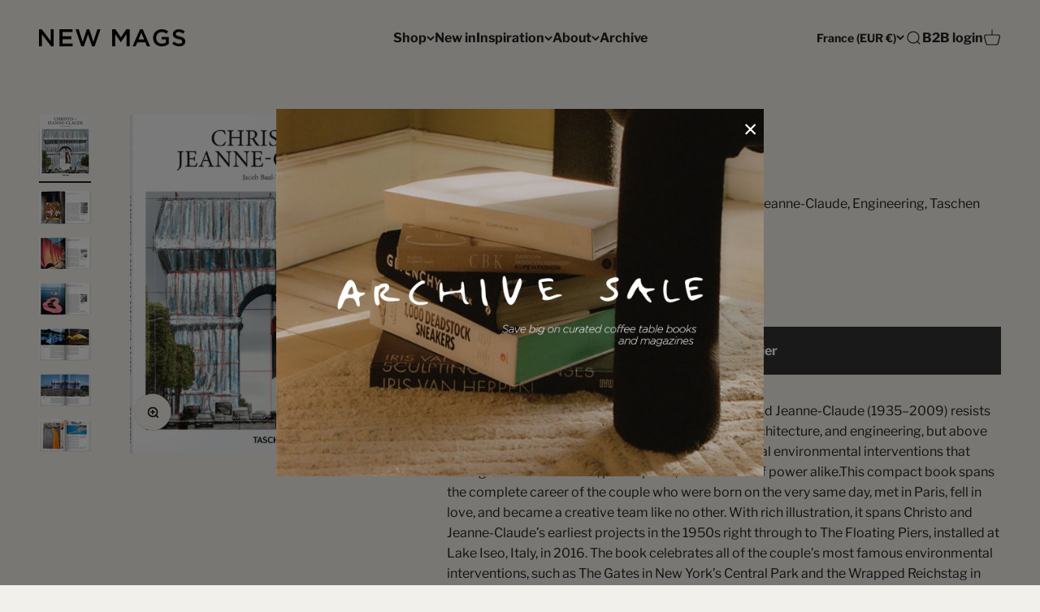

--- FILE ---
content_type: text/html; charset=utf-8
request_url: https://new-mags.com/fr-fr/products/christo-and-jeanne-claude-basic-art-series
body_size: 49078
content:
<!doctype html>

<html class="no-js" lang="fr" dir="ltr">
  <head>
    <meta charset="utf-8">
    <meta name="viewport" content="width=device-width, initial-scale=1.0, height=device-height, minimum-scale=1.0, maximum-scale=1.0">
    <meta name="theme-color" content="#f2f0ea">

    <title>Christo and Jeanne-Claude - Basic Art Series</title><meta name="description" content="The work of the artist couple Christo (1935–2020) and Jeanne-Claude (1935–2009) resists categorization. It is a hybrid of art, urban planning, architecture, and engineering, but above all an aesthetic uniquely their own: surreal and ethereal environmental interventions that have graced monuments, public parks, and cent"><link rel="canonical" href="https://new-mags.com/fr-fr/products/christo-and-jeanne-claude-basic-art-series"><link rel="shortcut icon" href="//new-mags.com/cdn/shop/files/New_Project_2.png?v=1705907102&width=96">
      <link rel="apple-touch-icon" href="//new-mags.com/cdn/shop/files/New_Project_2.png?v=1705907102&width=180">
<link rel="preconnect" href="https://cdn.shopify.com">
    <link rel="preconnect" href="https://fonts.shopifycdn.com" crossorigin>
    <link rel="dns-prefetch" href="https://productreviews.shopifycdn.com"><link rel="modulepreload" href="//new-mags.com/cdn/shop/t/49/assets/vendor.min.js?v=161072099565793977701748432701" as="script">
    <link rel="modulepreload" href="//new-mags.com/cdn/shop/t/49/assets/theme.js?v=47235315032739395451748432741" as="script">
    <link rel="modulepreload" href="//new-mags.com/cdn/shop/t/49/assets/sections.js?v=97890613740523048861748598172" as="script"><link rel="preload" href="//new-mags.com/cdn/fonts/libre_franklin/librefranklin_n2.c86e716a2be165802fc4b8d1e688676c672bd1c7.woff2" as="font" type="font/woff2" crossorigin><link rel="preload" href="//new-mags.com/cdn/fonts/libre_franklin/librefranklin_n4.a9b0508e1ffb743a0fd6d0614768959c54a27d86.woff2" as="font" type="font/woff2" crossorigin><meta property="og:type" content="product">
  <meta property="og:title" content="Christo and Jeanne-Claude - Basic Art Series">
  <meta property="product:price:amount" content="17,95">
  <meta property="product:price:currency" content="EUR"><meta property="og:image" content="http://new-mags.com/cdn/shop/files/TA1268.png?v=1764653506&width=2048">
  <meta property="og:image:secure_url" content="https://new-mags.com/cdn/shop/files/TA1268.png?v=1764653506&width=2048">
  <meta property="og:image:width" content="534">
  <meta property="og:image:height" content="651"><meta property="og:description" content="The work of the artist couple Christo (1935–2020) and Jeanne-Claude (1935–2009) resists categorization. It is a hybrid of art, urban planning, architecture, and engineering, but above all an aesthetic uniquely their own: surreal and ethereal environmental interventions that have graced monuments, public parks, and cent"><meta property="og:url" content="https://new-mags.com/fr-fr/products/christo-and-jeanne-claude-basic-art-series">
<meta property="og:site_name" content="New Mags"><meta name="twitter:card" content="summary"><meta name="twitter:title" content="Christo and Jeanne-Claude - Basic Art Series">
  <meta name="twitter:description" content="The work of the artist couple Christo (1935–2020) and Jeanne-Claude (1935–2009) resists categorization. It is a hybrid of art, urban planning, architecture, and engineering, but above all an aesthetic uniquely their own: surreal and ethereal environmental interventions that have graced monuments, public parks, and centers of power alike.This compact book spans the complete career of the couple who were born on the very same day, met in Paris, fell in love, and became a creative team like no other. With rich illustration, it spans Christo and Jeanne-Claude’s earliest projects in the 1950s right through to The Floating Piers, installed at Lake Iseo, Italy, in 2016. The book celebrates all of the couple’s most famous environmental interventions, such as The Gates in New York’s Central Park and the Wrapped Reichstag in Berlin, while also featuring early drawings and family photos unknown"><meta name="twitter:image" content="https://new-mags.com/cdn/shop/files/TA1268.png?crop=center&height=1200&v=1764653506&width=1200">
  <meta name="twitter:image:alt" content="">
  <script type="application/ld+json">
  {
    "@context": "https://schema.org",
    "@type": "Product",
    "productID": 8828621095258,
    "offers": [{
          "@type": "Offer",
          "name": "Christo and Jeanne-Claude - Basic Art Series",
          "availability":"https://schema.org/InStock",
          "price": 17.95,
          "priceCurrency": "EUR",
          "priceValidUntil": "2026-01-29","sku": "TA1268","gtin": "9783836524094","url": "https://new-mags.com/fr-fr/products/christo-and-jeanne-claude-basic-art-series?variant=47892131873114"
        }
],"brand": {
      "@type": "Brand",
      "name": "Taschen"
    },
    "name": "Christo and Jeanne-Claude - Basic Art Series",
    "description": "The work of the artist couple Christo (1935–2020) and Jeanne-Claude (1935–2009) resists categorization. It is a hybrid of art, urban planning, architecture, and engineering, but above all an aesthetic uniquely their own: surreal and ethereal environmental interventions that have graced monuments, public parks, and centers of power alike.This compact book spans the complete career of the couple who were born on the very same day, met in Paris, fell in love, and became a creative team like no other. With rich illustration, it spans Christo and Jeanne-Claude’s earliest projects in the 1950s right through to The Floating Piers, installed at Lake Iseo, Italy, in 2016. The book celebrates all of the couple’s most famous environmental interventions, such as The Gates in New York’s Central Park and the Wrapped Reichstag in Berlin, while also featuring early drawings and family photos unknown to the wider public.",
    "category": "Books",
    "url": "https://new-mags.com/fr-fr/products/christo-and-jeanne-claude-basic-art-series",
    "sku": "TA1268","gtin": "9783836524094","weight": {
        "@type": "QuantitativeValue",
        "unitCode": "kg",
        "value": 0.57
      },"image": {
      "@type": "ImageObject",
      "url": "https://new-mags.com/cdn/shop/files/TA1268.png?v=1764653506&width=1024",
      "image": "https://new-mags.com/cdn/shop/files/TA1268.png?v=1764653506&width=1024",
      "name": "",
      "width": "1024",
      "height": "1024"
    }
  }
  </script>



  <script type="application/ld+json">
  {
    "@context": "https://schema.org",
    "@type": "BreadcrumbList",
  "itemListElement": [{
      "@type": "ListItem",
      "position": 1,
      "name": "Accueil",
      "item": "https://new-mags.com"
    },{
          "@type": "ListItem",
          "position": 2,
          "name": "Christo and Jeanne-Claude - Basic Art Series",
          "item": "https://new-mags.com/fr-fr/products/christo-and-jeanne-claude-basic-art-series"
        }]
  }
  </script>

<style>/* Typography (heading) */
  @font-face {
  font-family: "Libre Franklin";
  font-weight: 200;
  font-style: normal;
  font-display: fallback;
  src: url("//new-mags.com/cdn/fonts/libre_franklin/librefranklin_n2.c86e716a2be165802fc4b8d1e688676c672bd1c7.woff2") format("woff2"),
       url("//new-mags.com/cdn/fonts/libre_franklin/librefranklin_n2.eae702ae4801110c0c4af246465db068f9a1af3a.woff") format("woff");
}

@font-face {
  font-family: "Libre Franklin";
  font-weight: 200;
  font-style: italic;
  font-display: fallback;
  src: url("//new-mags.com/cdn/fonts/libre_franklin/librefranklin_i2.4d09561e8ff553baf5d2872e15b68afd7057ad25.woff2") format("woff2"),
       url("//new-mags.com/cdn/fonts/libre_franklin/librefranklin_i2.cf88c1f057610262e005dfe9f0a9dace12e491dd.woff") format("woff");
}

/* Typography (body) */
  @font-face {
  font-family: "Libre Franklin";
  font-weight: 400;
  font-style: normal;
  font-display: fallback;
  src: url("//new-mags.com/cdn/fonts/libre_franklin/librefranklin_n4.a9b0508e1ffb743a0fd6d0614768959c54a27d86.woff2") format("woff2"),
       url("//new-mags.com/cdn/fonts/libre_franklin/librefranklin_n4.948f6f27caf8552b1a9560176e3f14eeb2c6f202.woff") format("woff");
}

@font-face {
  font-family: "Libre Franklin";
  font-weight: 400;
  font-style: italic;
  font-display: fallback;
  src: url("//new-mags.com/cdn/fonts/libre_franklin/librefranklin_i4.5cee60cade760b32c7b489f9d561e97341909d7c.woff2") format("woff2"),
       url("//new-mags.com/cdn/fonts/libre_franklin/librefranklin_i4.2f9ee939c2cc82522dfb62e1a084861f9beeb411.woff") format("woff");
}

@font-face {
  font-family: "Libre Franklin";
  font-weight: 700;
  font-style: normal;
  font-display: fallback;
  src: url("//new-mags.com/cdn/fonts/libre_franklin/librefranklin_n7.6739620624550b8695d0cc23f92ffd46eb51c7a3.woff2") format("woff2"),
       url("//new-mags.com/cdn/fonts/libre_franklin/librefranklin_n7.7cebc205621b23b061b803310af0ad39921ae57d.woff") format("woff");
}

@font-face {
  font-family: "Libre Franklin";
  font-weight: 700;
  font-style: italic;
  font-display: fallback;
  src: url("//new-mags.com/cdn/fonts/libre_franklin/librefranklin_i7.5cd0952dea701f27d5d0eb294c01347335232ef2.woff2") format("woff2"),
       url("//new-mags.com/cdn/fonts/libre_franklin/librefranklin_i7.41af936a1cd17668e4e060c6e0ad838ccf133ddd.woff") format("woff");
}

:root {
    /**
     * ---------------------------------------------------------------------
     * SPACING VARIABLES
     *
     * We are using a spacing inspired from frameworks like Tailwind CSS.
     * ---------------------------------------------------------------------
     */
    --spacing-0-5: 0.125rem; /* 2px */
    --spacing-1: 0.25rem; /* 4px */
    --spacing-1-5: 0.375rem; /* 6px */
    --spacing-2: 0.5rem; /* 8px */
    --spacing-2-5: 0.625rem; /* 10px */
    --spacing-3: 0.75rem; /* 12px */
    --spacing-3-5: 0.875rem; /* 14px */
    --spacing-4: 1rem; /* 16px */
    --spacing-4-5: 1.125rem; /* 18px */
    --spacing-5: 1.25rem; /* 20px */
    --spacing-5-5: 1.375rem; /* 22px */
    --spacing-6: 1.5rem; /* 24px */
    --spacing-6-5: 1.625rem; /* 26px */
    --spacing-7: 1.75rem; /* 28px */
    --spacing-7-5: 1.875rem; /* 30px */
    --spacing-8: 2rem; /* 32px */
    --spacing-8-5: 2.125rem; /* 34px */
    --spacing-9: 2.25rem; /* 36px */
    --spacing-9-5: 2.375rem; /* 38px */
    --spacing-10: 2.5rem; /* 40px */
    --spacing-11: 2.75rem; /* 44px */
    --spacing-12: 3rem; /* 48px */
    --spacing-14: 3.5rem; /* 56px */
    --spacing-16: 4rem; /* 64px */
    --spacing-18: 4.5rem; /* 72px */
    --spacing-20: 5rem; /* 80px */
    --spacing-24: 6rem; /* 96px */
    --spacing-28: 7rem; /* 112px */
    --spacing-32: 8rem; /* 128px */
    --spacing-36: 9rem; /* 144px */
    --spacing-40: 10rem; /* 160px */
    --spacing-44: 11rem; /* 176px */
    --spacing-48: 12rem; /* 192px */
    --spacing-52: 13rem; /* 208px */
    --spacing-56: 14rem; /* 224px */
    --spacing-60: 15rem; /* 240px */
    --spacing-64: 16rem; /* 256px */
    --spacing-72: 18rem; /* 288px */
    --spacing-80: 20rem; /* 320px */
    --spacing-96: 24rem; /* 384px */

    /* Container */
    --container-max-width: 1600px;
    --container-narrow-max-width: 1350px;
    --container-gutter: var(--spacing-5);
    --section-outer-spacing-block: var(--spacing-14);
    --section-inner-max-spacing-block: var(--spacing-12);
    --section-inner-spacing-inline: var(--container-gutter);
    --section-stack-spacing-block: var(--spacing-10);

    /* Grid gutter */
    --grid-gutter: var(--spacing-5);

    /* Product list settings */
    --product-list-row-gap: var(--spacing-8);
    --product-list-column-gap: var(--grid-gutter);

    /* Form settings */
    --input-gap: var(--spacing-2);
    --input-height: 2.625rem;
    --input-padding-inline: var(--spacing-4);

    /* Other sizes */
    --sticky-area-height: calc(var(--sticky-announcement-bar-enabled, 0) * var(--announcement-bar-height, 0px) + var(--sticky-header-enabled, 0) * var(--header-height, 0px));

    /* RTL support */
    --transform-logical-flip: 1;
    --transform-origin-start: left;
    --transform-origin-end: right;

    /**
     * ---------------------------------------------------------------------
     * TYPOGRAPHY
     * ---------------------------------------------------------------------
     */

    /* Font properties */
    --heading-font-family: "Libre Franklin", sans-serif;
    --heading-font-weight: 200;
    --heading-font-style: normal;
    --heading-text-transform: normal;
    --heading-letter-spacing: -0.02em;
    --text-font-family: "Libre Franklin", sans-serif;
    --text-font-weight: 400;
    --text-font-style: normal;
    --text-letter-spacing: 0.0em;

    /* Font sizes */
    --text-h0: 2.75rem;
    --text-h1: 2rem;
    --text-h2: 1.75rem;
    --text-h3: 1.375rem;
    --text-h4: 1.125rem;
    --text-h5: 1.125rem;
    --text-h6: 1rem;
    --text-xs: 0.6875rem;
    --text-sm: 0.75rem;
    --text-base: 0.875rem;
    --text-lg: 1.125rem;

    /**
     * ---------------------------------------------------------------------
     * COLORS
     * ---------------------------------------------------------------------
     */

    /* Color settings */--accent: 51 51 51;
    --text-primary: 34 34 34;
    --background-primary: 242 240 234;
    --dialog-background: 255 255 255;
    --border-color: var(--text-color, var(--text-primary)) / 0.12;

    /* Button colors */
    --button-background-primary: 51 51 51;
    --button-text-primary: 255 255 255;
    --button-background-secondary: 185 177 147;
    --button-text-secondary: 51 51 51;

    /* Status colors */
    --success-background: 224 244 232;
    --success-text: 0 163 65;
    --warning-background: 255 246 233;
    --warning-text: 255 183 74;
    --error-background: 254 231 231;
    --error-text: 248 58 58;

    /* Product colors */
    --on-sale-text: 248 58 58;
    --on-sale-badge-background: 248 58 58;
    --on-sale-badge-text: 255 255 255;
    --sold-out-badge-background: 0 0 0;
    --sold-out-badge-text: 255 255 255;
    --primary-badge-background: 124 120 119;
    --primary-badge-text: 255 255 255;
    --star-color: 255 183 74;
    --product-card-background: 255 255 255;
    --product-card-text: 26 26 26;

    /* Header colors */
    --header-background: 242 240 234;
    --header-text: 34 34 34;

    /* Footer colors */
    --footer-background: 242 240 234;
    --footer-text: 51 51 51;

    /* Rounded variables (used for border radius) */
    --rounded-xs: 0.0rem;
    --rounded-sm: 0.0rem;
    --rounded: 0.0rem;
    --rounded-lg: 0.0rem;
    --rounded-full: 9999px;

    --rounded-button: 0.0rem;
    --rounded-input: 0.0rem;

    /* Box shadow */
    --shadow-sm: 0 2px 8px rgb(var(--text-primary) / 0.0);
    --shadow: 0 5px 15px rgb(var(--text-primary) / 0.0);
    --shadow-md: 0 5px 30px rgb(var(--text-primary) / 0.0);
    --shadow-block: 0px 18px 0px rgb(var(--text-primary) / 0.0);

    /**
     * ---------------------------------------------------------------------
     * OTHER
     * ---------------------------------------------------------------------
     */

    --cursor-close-svg-url: url(//new-mags.com/cdn/shop/t/49/assets/cursor-close.svg?v=147174565022153725511748432689);
    --cursor-zoom-in-svg-url: url(//new-mags.com/cdn/shop/t/49/assets/cursor-zoom-in.svg?v=154953035094101115921748432690);
    --cursor-zoom-out-svg-url: url(//new-mags.com/cdn/shop/t/49/assets/cursor-zoom-out.svg?v=16155520337305705181748432691);
    --checkmark-svg-url: url(//new-mags.com/cdn/shop/t/49/assets/checkmark.svg?v=77552481021870063511748432683);
  }

  [dir="rtl"]:root {
    /* RTL support */
    --transform-logical-flip: -1;
    --transform-origin-start: right;
    --transform-origin-end: left;
  }

  @media screen and (min-width: 700px) {
    :root {
      /* Typography (font size) */
      --text-h0: 3.5rem;
      --text-h1: 2.5rem;
      --text-h2: 2rem;
      --text-h3: 1.625rem;
      --text-h4: 1.375rem;
      --text-h5: 1.125rem;
      --text-h6: 1rem;

      --text-xs: 0.75rem;
      --text-sm: 0.875rem;
      --text-base: 1.0rem;
      --text-lg: 1.25rem;

      /* Spacing */
      --container-gutter: 2rem;
      --section-outer-spacing-block: var(--spacing-20);
      --section-inner-max-spacing-block: var(--spacing-14);
      --section-inner-spacing-inline: var(--spacing-12);
      --section-stack-spacing-block: var(--spacing-12);

      /* Grid gutter */
      --grid-gutter: var(--spacing-6);

      /* Product list settings */
      --product-list-row-gap: var(--spacing-12);

      /* Form settings */
      --input-gap: 1rem;
      --input-height: 3.125rem;
      --input-padding-inline: var(--spacing-5);
    }
  }

  @media screen and (min-width: 1000px) {
    :root {
      /* Spacing settings */
      --container-gutter: var(--spacing-12);
      --section-outer-spacing-block: var(--spacing-20);
      --section-inner-max-spacing-block: var(--spacing-18);
      --section-inner-spacing-inline: var(--spacing-16);
      --section-stack-spacing-block: var(--spacing-12);
    }
  }

  @media screen and (min-width: 1150px) {
    :root {
      /* Spacing settings */
      --container-gutter: var(--spacing-12);
      --section-outer-spacing-block: var(--spacing-24);
      --section-inner-max-spacing-block: var(--spacing-18);
      --section-inner-spacing-inline: var(--spacing-16);
      --section-stack-spacing-block: var(--spacing-12);
    }
  }

  @media screen and (min-width: 1400px) {
    :root {
      /* Typography (font size) */
      --text-h0: 4.5rem;
      --text-h1: 3.5rem;
      --text-h2: 2.75rem;
      --text-h3: 2rem;
      --text-h4: 1.75rem;
      --text-h5: 1.375rem;
      --text-h6: 1.25rem;

      --section-outer-spacing-block: var(--spacing-28);
      --section-inner-max-spacing-block: var(--spacing-20);
      --section-inner-spacing-inline: var(--spacing-18);
    }
  }

  @media screen and (min-width: 1600px) {
    :root {
      --section-outer-spacing-block: var(--spacing-32);
      --section-inner-max-spacing-block: var(--spacing-24);
      --section-inner-spacing-inline: var(--spacing-20);
    }
  }

  /**
   * ---------------------------------------------------------------------
   * LIQUID DEPENDANT CSS
   *
   * Our main CSS is Liquid free, but some very specific features depend on
   * theme settings, so we have them here
   * ---------------------------------------------------------------------
   */@media screen and (pointer: fine) {
        .button:not([disabled]):hover, .btn:not([disabled]):hover, .shopify-payment-button__button--unbranded:not([disabled]):hover {
          --button-background-opacity: 0.85;
        }

        .button--subdued:not([disabled]):hover {
          --button-background: var(--text-color) / .05 !important;
        }
      }</style><script>
  document.documentElement.classList.replace('no-js', 'js');

  // This allows to expose several variables to the global scope, to be used in scripts
  window.themeVariables = {
    settings: {
      showPageTransition: true,
      headingApparition: "split_fade",
      pageType: "product",
      moneyFormat: "€{{amount_with_comma_separator}}",
      moneyWithCurrencyFormat: "€{{amount_with_comma_separator}} EUR",
      currencyCodeEnabled: false,
      cartType: "popover",
      showDiscount: true,
      discountMode: "percentage"
    },

    strings: {
      accessibilityClose: "Fermer",
      accessibilityNext: "Suivant",
      accessibilityPrevious: "Précédent",
      addToCartButton: "Ajouter au panier",
      soldOutButton: "En rupture",
      preOrderButton: "Pré-commander",
      unavailableButton: "Indisponible",
      closeGallery: "Fermer la galerie",
      zoomGallery: "Zoomer sur l\u0026#39;image",
      errorGallery: "L\u0026#39;image ne peut pas etre chargée",
      soldOutBadge: "En rupture",
      discountBadge: "Economisez @@",
      sku: "SKU:",
      searchNoResults: "Aucun résultat ne correspond à votre recherche.",
      addOrderNote: "Ajouter une note",
      editOrderNote: "Modifier la note",
      shippingEstimatorNoResults: "Nous ne livrons pas à votre adresse.",
      shippingEstimatorOneResult: "Il y a un résultat pour votre adresse :",
      shippingEstimatorMultipleResults: "Il y a plusieurs résultats pour votre adresse :",
      shippingEstimatorError: "Impossible d\u0026#39;estimer les frais de livraison :"
    },

    breakpoints: {
      'sm': 'screen and (min-width: 700px)',
      'md': 'screen and (min-width: 1000px)',
      'lg': 'screen and (min-width: 1150px)',
      'xl': 'screen and (min-width: 1400px)',

      'sm-max': 'screen and (max-width: 699px)',
      'md-max': 'screen and (max-width: 999px)',
      'lg-max': 'screen and (max-width: 1149px)',
      'xl-max': 'screen and (max-width: 1399px)'
    }
  };window.addEventListener('DOMContentLoaded', () => {
      const isReloaded = (window.performance.navigation && window.performance.navigation.type === 1) || window.performance.getEntriesByType('navigation').map((nav) => nav.type).includes('reload');

      if ('animate' in document.documentElement && window.matchMedia('(prefers-reduced-motion: no-preference)').matches && document.referrer.includes(location.host) && !isReloaded) {
        document.body.animate({opacity: [0, 1]}, {duration: 115, fill: 'forwards'});
      }
    });

    window.addEventListener('pageshow', (event) => {
      document.body.classList.remove('page-transition');

      if (event.persisted) {
        document.body.animate({opacity: [0, 1]}, {duration: 0, fill: 'forwards'});
      }
    });// For detecting native share
  document.documentElement.classList.add(`native-share--${navigator.share ? 'enabled' : 'disabled'}`);// We save the product ID in local storage to be eventually used for recently viewed section
    try {
      const recentlyViewedProducts = new Set(JSON.parse(localStorage.getItem('theme:recently-viewed-products') || '[]'));

      recentlyViewedProducts.delete(8828621095258); // Delete first to re-move the product
      recentlyViewedProducts.add(8828621095258);

      localStorage.setItem('theme:recently-viewed-products', JSON.stringify(Array.from(recentlyViewedProducts.values()).reverse()));
    } catch (e) {
      // Safari in private mode does not allow setting item, we silently fail
    }</script><script type="module" src="//new-mags.com/cdn/shop/t/49/assets/vendor.min.js?v=161072099565793977701748432701"></script>
    <script type="module" src="//new-mags.com/cdn/shop/t/49/assets/theme.js?v=47235315032739395451748432741"></script>
    <script type="module" src="//new-mags.com/cdn/shop/t/49/assets/sections.js?v=97890613740523048861748598172"></script>

    <script>window.performance && window.performance.mark && window.performance.mark('shopify.content_for_header.start');</script><meta name="facebook-domain-verification" content="t8dqgrb1ljufuiwfbz73mn6j2juwqg">
<meta id="shopify-digital-wallet" name="shopify-digital-wallet" content="/61359980743/digital_wallets/dialog">
<meta name="shopify-checkout-api-token" content="363f5c9be1237a7119e4e22c5de45bf2">
<link rel="alternate" hreflang="x-default" href="https://new-mags.com/products/christo-and-jeanne-claude-basic-art-series">
<link rel="alternate" hreflang="en" href="https://new-mags.com/products/christo-and-jeanne-claude-basic-art-series">
<link rel="alternate" hreflang="da" href="https://new-mags.com/da/products/christo-and-jeanne-claude-basic-art-series">
<link rel="alternate" hreflang="en-BE" href="https://new-mags.com/en-eur/products/christo-and-jeanne-claude-basic-art-series">
<link rel="alternate" hreflang="en-NL" href="https://new-mags.com/en-eur/products/christo-and-jeanne-claude-basic-art-series">
<link rel="alternate" hreflang="en-ES" href="https://new-mags.com/en-eur/products/christo-and-jeanne-claude-basic-art-series">
<link rel="alternate" hreflang="en-PT" href="https://new-mags.com/en-eur/products/christo-and-jeanne-claude-basic-art-series">
<link rel="alternate" hreflang="en-LU" href="https://new-mags.com/en-eur/products/christo-and-jeanne-claude-basic-art-series">
<link rel="alternate" hreflang="en-PL" href="https://new-mags.com/en-eur/products/christo-and-jeanne-claude-basic-art-series">
<link rel="alternate" hreflang="en-AT" href="https://new-mags.com/en-eur/products/christo-and-jeanne-claude-basic-art-series">
<link rel="alternate" hreflang="en-FI" href="https://new-mags.com/en-eur/products/christo-and-jeanne-claude-basic-art-series">
<link rel="alternate" hreflang="en-GR" href="https://new-mags.com/en-eur/products/christo-and-jeanne-claude-basic-art-series">
<link rel="alternate" hreflang="en-IE" href="https://new-mags.com/en-eur/products/christo-and-jeanne-claude-basic-art-series">
<link rel="alternate" hreflang="en-HR" href="https://new-mags.com/en-eur/products/christo-and-jeanne-claude-basic-art-series">
<link rel="alternate" hreflang="en-CY" href="https://new-mags.com/en-eur/products/christo-and-jeanne-claude-basic-art-series">
<link rel="alternate" hreflang="en-EE" href="https://new-mags.com/en-eur/products/christo-and-jeanne-claude-basic-art-series">
<link rel="alternate" hreflang="en-LV" href="https://new-mags.com/en-eur/products/christo-and-jeanne-claude-basic-art-series">
<link rel="alternate" hreflang="en-LT" href="https://new-mags.com/en-eur/products/christo-and-jeanne-claude-basic-art-series">
<link rel="alternate" hreflang="en-MT" href="https://new-mags.com/en-eur/products/christo-and-jeanne-claude-basic-art-series">
<link rel="alternate" hreflang="en-SI" href="https://new-mags.com/en-eur/products/christo-and-jeanne-claude-basic-art-series">
<link rel="alternate" hreflang="en-SK" href="https://new-mags.com/en-eur/products/christo-and-jeanne-claude-basic-art-series">
<link rel="alternate" hreflang="en-IT" href="https://new-mags.com/en-eur/products/christo-and-jeanne-claude-basic-art-series">
<link rel="alternate" hreflang="en-AL" href="https://new-mags.com/en-eur/products/christo-and-jeanne-claude-basic-art-series">
<link rel="alternate" hreflang="en-AD" href="https://new-mags.com/en-eur/products/christo-and-jeanne-claude-basic-art-series">
<link rel="alternate" hreflang="en-AU" href="https://new-mags.com/en-eur/products/christo-and-jeanne-claude-basic-art-series">
<link rel="alternate" hreflang="en-BG" href="https://new-mags.com/en-eur/products/christo-and-jeanne-claude-basic-art-series">
<link rel="alternate" hreflang="en-CA" href="https://new-mags.com/en-eur/products/christo-and-jeanne-claude-basic-art-series">
<link rel="alternate" hreflang="en-CN" href="https://new-mags.com/en-eur/products/christo-and-jeanne-claude-basic-art-series">
<link rel="alternate" hreflang="en-CZ" href="https://new-mags.com/en-eur/products/christo-and-jeanne-claude-basic-art-series">
<link rel="alternate" hreflang="en-FO" href="https://new-mags.com/en-eur/products/christo-and-jeanne-claude-basic-art-series">
<link rel="alternate" hreflang="en-GL" href="https://new-mags.com/en-eur/products/christo-and-jeanne-claude-basic-art-series">
<link rel="alternate" hreflang="en-HK" href="https://new-mags.com/en-eur/products/christo-and-jeanne-claude-basic-art-series">
<link rel="alternate" hreflang="en-HU" href="https://new-mags.com/en-eur/products/christo-and-jeanne-claude-basic-art-series">
<link rel="alternate" hreflang="en-IS" href="https://new-mags.com/en-eur/products/christo-and-jeanne-claude-basic-art-series">
<link rel="alternate" hreflang="en-IL" href="https://new-mags.com/en-eur/products/christo-and-jeanne-claude-basic-art-series">
<link rel="alternate" hreflang="en-JP" href="https://new-mags.com/en-eur/products/christo-and-jeanne-claude-basic-art-series">
<link rel="alternate" hreflang="en-KW" href="https://new-mags.com/en-eur/products/christo-and-jeanne-claude-basic-art-series">
<link rel="alternate" hreflang="en-MY" href="https://new-mags.com/en-eur/products/christo-and-jeanne-claude-basic-art-series">
<link rel="alternate" hreflang="en-MD" href="https://new-mags.com/en-eur/products/christo-and-jeanne-claude-basic-art-series">
<link rel="alternate" hreflang="en-MC" href="https://new-mags.com/en-eur/products/christo-and-jeanne-claude-basic-art-series">
<link rel="alternate" hreflang="en-ME" href="https://new-mags.com/en-eur/products/christo-and-jeanne-claude-basic-art-series">
<link rel="alternate" hreflang="en-NZ" href="https://new-mags.com/en-eur/products/christo-and-jeanne-claude-basic-art-series">
<link rel="alternate" hreflang="en-NO" href="https://new-mags.com/en-eur/products/christo-and-jeanne-claude-basic-art-series">
<link rel="alternate" hreflang="en-RO" href="https://new-mags.com/en-eur/products/christo-and-jeanne-claude-basic-art-series">
<link rel="alternate" hreflang="en-RS" href="https://new-mags.com/en-eur/products/christo-and-jeanne-claude-basic-art-series">
<link rel="alternate" hreflang="en-SG" href="https://new-mags.com/en-eur/products/christo-and-jeanne-claude-basic-art-series">
<link rel="alternate" hreflang="en-KR" href="https://new-mags.com/en-eur/products/christo-and-jeanne-claude-basic-art-series">
<link rel="alternate" hreflang="en-SE" href="https://new-mags.com/en-eur/products/christo-and-jeanne-claude-basic-art-series">
<link rel="alternate" hreflang="en-CH" href="https://new-mags.com/en-eur/products/christo-and-jeanne-claude-basic-art-series">
<link rel="alternate" hreflang="en-TW" href="https://new-mags.com/en-eur/products/christo-and-jeanne-claude-basic-art-series">
<link rel="alternate" hreflang="en-TR" href="https://new-mags.com/en-eur/products/christo-and-jeanne-claude-basic-art-series">
<link rel="alternate" hreflang="en-UA" href="https://new-mags.com/en-eur/products/christo-and-jeanne-claude-basic-art-series">
<link rel="alternate" hreflang="en-AE" href="https://new-mags.com/en-eur/products/christo-and-jeanne-claude-basic-art-series">
<link rel="alternate" hreflang="en-GB" href="https://new-mags.com/en-eur/products/christo-and-jeanne-claude-basic-art-series">
<link rel="alternate" hreflang="en-US" href="https://new-mags.com/en-eur/products/christo-and-jeanne-claude-basic-art-series">
<link rel="alternate" hreflang="fr-FR" href="https://new-mags.com/fr-fr/products/christo-and-jeanne-claude-basic-art-series">
<link rel="alternate" hreflang="de-DE" href="https://new-mags.com/de-de/products/christo-and-jeanne-claude-basic-art-series">
<link rel="alternate" type="application/json+oembed" href="https://new-mags.com/fr-fr/products/christo-and-jeanne-claude-basic-art-series.oembed">
<script async="async" src="/checkouts/internal/preloads.js?locale=fr-FR"></script>
<link rel="preconnect" href="https://shop.app" crossorigin="anonymous">
<script async="async" src="https://shop.app/checkouts/internal/preloads.js?locale=fr-FR&shop_id=61359980743" crossorigin="anonymous"></script>
<script id="apple-pay-shop-capabilities" type="application/json">{"shopId":61359980743,"countryCode":"DK","currencyCode":"EUR","merchantCapabilities":["supports3DS"],"merchantId":"gid:\/\/shopify\/Shop\/61359980743","merchantName":"New Mags","requiredBillingContactFields":["postalAddress","email","phone"],"requiredShippingContactFields":["postalAddress","email","phone"],"shippingType":"shipping","supportedNetworks":["visa","maestro","masterCard","amex"],"total":{"type":"pending","label":"New Mags","amount":"1.00"},"shopifyPaymentsEnabled":true,"supportsSubscriptions":true}</script>
<script id="shopify-features" type="application/json">{"accessToken":"363f5c9be1237a7119e4e22c5de45bf2","betas":["rich-media-storefront-analytics"],"domain":"new-mags.com","predictiveSearch":true,"shopId":61359980743,"locale":"fr"}</script>
<script>var Shopify = Shopify || {};
Shopify.shop = "new-mags.myshopify.com";
Shopify.locale = "fr";
Shopify.currency = {"active":"EUR","rate":"0.13651578"};
Shopify.country = "FR";
Shopify.theme = {"name":"B2C Shopify - new images | 28052025","id":181674672474,"schema_name":"Impact","schema_version":"4.0.2","theme_store_id":1190,"role":"main"};
Shopify.theme.handle = "null";
Shopify.theme.style = {"id":null,"handle":null};
Shopify.cdnHost = "new-mags.com/cdn";
Shopify.routes = Shopify.routes || {};
Shopify.routes.root = "/fr-fr/";</script>
<script type="module">!function(o){(o.Shopify=o.Shopify||{}).modules=!0}(window);</script>
<script>!function(o){function n(){var o=[];function n(){o.push(Array.prototype.slice.apply(arguments))}return n.q=o,n}var t=o.Shopify=o.Shopify||{};t.loadFeatures=n(),t.autoloadFeatures=n()}(window);</script>
<script>
  window.ShopifyPay = window.ShopifyPay || {};
  window.ShopifyPay.apiHost = "shop.app\/pay";
  window.ShopifyPay.redirectState = null;
</script>
<script id="shop-js-analytics" type="application/json">{"pageType":"product"}</script>
<script defer="defer" async type="module" src="//new-mags.com/cdn/shopifycloud/shop-js/modules/v2/client.init-shop-cart-sync_XvpUV7qp.fr.esm.js"></script>
<script defer="defer" async type="module" src="//new-mags.com/cdn/shopifycloud/shop-js/modules/v2/chunk.common_C2xzKNNs.esm.js"></script>
<script type="module">
  await import("//new-mags.com/cdn/shopifycloud/shop-js/modules/v2/client.init-shop-cart-sync_XvpUV7qp.fr.esm.js");
await import("//new-mags.com/cdn/shopifycloud/shop-js/modules/v2/chunk.common_C2xzKNNs.esm.js");

  window.Shopify.SignInWithShop?.initShopCartSync?.({"fedCMEnabled":true,"windoidEnabled":true});

</script>
<script>
  window.Shopify = window.Shopify || {};
  if (!window.Shopify.featureAssets) window.Shopify.featureAssets = {};
  window.Shopify.featureAssets['shop-js'] = {"shop-cart-sync":["modules/v2/client.shop-cart-sync_C66VAAYi.fr.esm.js","modules/v2/chunk.common_C2xzKNNs.esm.js"],"init-fed-cm":["modules/v2/client.init-fed-cm_By4eIqYa.fr.esm.js","modules/v2/chunk.common_C2xzKNNs.esm.js"],"shop-button":["modules/v2/client.shop-button_Bz0N9rYp.fr.esm.js","modules/v2/chunk.common_C2xzKNNs.esm.js"],"shop-cash-offers":["modules/v2/client.shop-cash-offers_B90ok608.fr.esm.js","modules/v2/chunk.common_C2xzKNNs.esm.js","modules/v2/chunk.modal_7MqWQJ87.esm.js"],"init-windoid":["modules/v2/client.init-windoid_CdJe_Ee3.fr.esm.js","modules/v2/chunk.common_C2xzKNNs.esm.js"],"shop-toast-manager":["modules/v2/client.shop-toast-manager_kCJHoUCw.fr.esm.js","modules/v2/chunk.common_C2xzKNNs.esm.js"],"init-shop-email-lookup-coordinator":["modules/v2/client.init-shop-email-lookup-coordinator_BPuRLqHy.fr.esm.js","modules/v2/chunk.common_C2xzKNNs.esm.js"],"init-shop-cart-sync":["modules/v2/client.init-shop-cart-sync_XvpUV7qp.fr.esm.js","modules/v2/chunk.common_C2xzKNNs.esm.js"],"avatar":["modules/v2/client.avatar_BTnouDA3.fr.esm.js"],"pay-button":["modules/v2/client.pay-button_CmFhG2BZ.fr.esm.js","modules/v2/chunk.common_C2xzKNNs.esm.js"],"init-customer-accounts":["modules/v2/client.init-customer-accounts_C5-IhKGM.fr.esm.js","modules/v2/client.shop-login-button_DrlPOW6Z.fr.esm.js","modules/v2/chunk.common_C2xzKNNs.esm.js","modules/v2/chunk.modal_7MqWQJ87.esm.js"],"init-shop-for-new-customer-accounts":["modules/v2/client.init-shop-for-new-customer-accounts_Cv1WqR1n.fr.esm.js","modules/v2/client.shop-login-button_DrlPOW6Z.fr.esm.js","modules/v2/chunk.common_C2xzKNNs.esm.js","modules/v2/chunk.modal_7MqWQJ87.esm.js"],"shop-login-button":["modules/v2/client.shop-login-button_DrlPOW6Z.fr.esm.js","modules/v2/chunk.common_C2xzKNNs.esm.js","modules/v2/chunk.modal_7MqWQJ87.esm.js"],"init-customer-accounts-sign-up":["modules/v2/client.init-customer-accounts-sign-up_Dqgdz3C3.fr.esm.js","modules/v2/client.shop-login-button_DrlPOW6Z.fr.esm.js","modules/v2/chunk.common_C2xzKNNs.esm.js","modules/v2/chunk.modal_7MqWQJ87.esm.js"],"shop-follow-button":["modules/v2/client.shop-follow-button_D7RRykwK.fr.esm.js","modules/v2/chunk.common_C2xzKNNs.esm.js","modules/v2/chunk.modal_7MqWQJ87.esm.js"],"checkout-modal":["modules/v2/client.checkout-modal_NILs_SXn.fr.esm.js","modules/v2/chunk.common_C2xzKNNs.esm.js","modules/v2/chunk.modal_7MqWQJ87.esm.js"],"lead-capture":["modules/v2/client.lead-capture_CSmE_fhP.fr.esm.js","modules/v2/chunk.common_C2xzKNNs.esm.js","modules/v2/chunk.modal_7MqWQJ87.esm.js"],"shop-login":["modules/v2/client.shop-login_CKcjyRl_.fr.esm.js","modules/v2/chunk.common_C2xzKNNs.esm.js","modules/v2/chunk.modal_7MqWQJ87.esm.js"],"payment-terms":["modules/v2/client.payment-terms_eoGasybT.fr.esm.js","modules/v2/chunk.common_C2xzKNNs.esm.js","modules/v2/chunk.modal_7MqWQJ87.esm.js"]};
</script>
<script>(function() {
  var isLoaded = false;
  function asyncLoad() {
    if (isLoaded) return;
    isLoaded = true;
    var urls = ["https:\/\/storage.nfcube.com\/instafeed-892664b7cfcdeccb597fa13422727853.js?shop=new-mags.myshopify.com","https:\/\/s3.eu-west-1.amazonaws.com\/production-klarna-il-shopify-osm\/7bec47374bc1cb6b6338dfd4d69e7bffd4f4b70b\/new-mags.myshopify.com-1748598172514.js?shop=new-mags.myshopify.com"];
    for (var i = 0; i < urls.length; i++) {
      var s = document.createElement('script');
      s.type = 'text/javascript';
      s.async = true;
      s.src = urls[i];
      var x = document.getElementsByTagName('script')[0];
      x.parentNode.insertBefore(s, x);
    }
  };
  if(window.attachEvent) {
    window.attachEvent('onload', asyncLoad);
  } else {
    window.addEventListener('load', asyncLoad, false);
  }
})();</script>
<script id="__st">var __st={"a":61359980743,"offset":3600,"reqid":"193ddf27-ee08-47d2-bcbf-8e4df6949f0b-1768830163","pageurl":"new-mags.com\/fr-fr\/products\/christo-and-jeanne-claude-basic-art-series","u":"8d4f9cd1c8c4","p":"product","rtyp":"product","rid":8828621095258};</script>
<script>window.ShopifyPaypalV4VisibilityTracking = true;</script>
<script id="captcha-bootstrap">!function(){'use strict';const t='contact',e='account',n='new_comment',o=[[t,t],['blogs',n],['comments',n],[t,'customer']],c=[[e,'customer_login'],[e,'guest_login'],[e,'recover_customer_password'],[e,'create_customer']],r=t=>t.map((([t,e])=>`form[action*='/${t}']:not([data-nocaptcha='true']) input[name='form_type'][value='${e}']`)).join(','),a=t=>()=>t?[...document.querySelectorAll(t)].map((t=>t.form)):[];function s(){const t=[...o],e=r(t);return a(e)}const i='password',u='form_key',d=['recaptcha-v3-token','g-recaptcha-response','h-captcha-response',i],f=()=>{try{return window.sessionStorage}catch{return}},m='__shopify_v',_=t=>t.elements[u];function p(t,e,n=!1){try{const o=window.sessionStorage,c=JSON.parse(o.getItem(e)),{data:r}=function(t){const{data:e,action:n}=t;return t[m]||n?{data:e,action:n}:{data:t,action:n}}(c);for(const[e,n]of Object.entries(r))t.elements[e]&&(t.elements[e].value=n);n&&o.removeItem(e)}catch(o){console.error('form repopulation failed',{error:o})}}const l='form_type',E='cptcha';function T(t){t.dataset[E]=!0}const w=window,h=w.document,L='Shopify',v='ce_forms',y='captcha';let A=!1;((t,e)=>{const n=(g='f06e6c50-85a8-45c8-87d0-21a2b65856fe',I='https://cdn.shopify.com/shopifycloud/storefront-forms-hcaptcha/ce_storefront_forms_captcha_hcaptcha.v1.5.2.iife.js',D={infoText:'Protégé par hCaptcha',privacyText:'Confidentialité',termsText:'Conditions'},(t,e,n)=>{const o=w[L][v],c=o.bindForm;if(c)return c(t,g,e,D).then(n);var r;o.q.push([[t,g,e,D],n]),r=I,A||(h.body.append(Object.assign(h.createElement('script'),{id:'captcha-provider',async:!0,src:r})),A=!0)});var g,I,D;w[L]=w[L]||{},w[L][v]=w[L][v]||{},w[L][v].q=[],w[L][y]=w[L][y]||{},w[L][y].protect=function(t,e){n(t,void 0,e),T(t)},Object.freeze(w[L][y]),function(t,e,n,w,h,L){const[v,y,A,g]=function(t,e,n){const i=e?o:[],u=t?c:[],d=[...i,...u],f=r(d),m=r(i),_=r(d.filter((([t,e])=>n.includes(e))));return[a(f),a(m),a(_),s()]}(w,h,L),I=t=>{const e=t.target;return e instanceof HTMLFormElement?e:e&&e.form},D=t=>v().includes(t);t.addEventListener('submit',(t=>{const e=I(t);if(!e)return;const n=D(e)&&!e.dataset.hcaptchaBound&&!e.dataset.recaptchaBound,o=_(e),c=g().includes(e)&&(!o||!o.value);(n||c)&&t.preventDefault(),c&&!n&&(function(t){try{if(!f())return;!function(t){const e=f();if(!e)return;const n=_(t);if(!n)return;const o=n.value;o&&e.removeItem(o)}(t);const e=Array.from(Array(32),(()=>Math.random().toString(36)[2])).join('');!function(t,e){_(t)||t.append(Object.assign(document.createElement('input'),{type:'hidden',name:u})),t.elements[u].value=e}(t,e),function(t,e){const n=f();if(!n)return;const o=[...t.querySelectorAll(`input[type='${i}']`)].map((({name:t})=>t)),c=[...d,...o],r={};for(const[a,s]of new FormData(t).entries())c.includes(a)||(r[a]=s);n.setItem(e,JSON.stringify({[m]:1,action:t.action,data:r}))}(t,e)}catch(e){console.error('failed to persist form',e)}}(e),e.submit())}));const S=(t,e)=>{t&&!t.dataset[E]&&(n(t,e.some((e=>e===t))),T(t))};for(const o of['focusin','change'])t.addEventListener(o,(t=>{const e=I(t);D(e)&&S(e,y())}));const B=e.get('form_key'),M=e.get(l),P=B&&M;t.addEventListener('DOMContentLoaded',(()=>{const t=y();if(P)for(const e of t)e.elements[l].value===M&&p(e,B);[...new Set([...A(),...v().filter((t=>'true'===t.dataset.shopifyCaptcha))])].forEach((e=>S(e,t)))}))}(h,new URLSearchParams(w.location.search),n,t,e,['guest_login'])})(!0,!0)}();</script>
<script integrity="sha256-4kQ18oKyAcykRKYeNunJcIwy7WH5gtpwJnB7kiuLZ1E=" data-source-attribution="shopify.loadfeatures" defer="defer" src="//new-mags.com/cdn/shopifycloud/storefront/assets/storefront/load_feature-a0a9edcb.js" crossorigin="anonymous"></script>
<script crossorigin="anonymous" defer="defer" src="//new-mags.com/cdn/shopifycloud/storefront/assets/shopify_pay/storefront-65b4c6d7.js?v=20250812"></script>
<script data-source-attribution="shopify.dynamic_checkout.dynamic.init">var Shopify=Shopify||{};Shopify.PaymentButton=Shopify.PaymentButton||{isStorefrontPortableWallets:!0,init:function(){window.Shopify.PaymentButton.init=function(){};var t=document.createElement("script");t.src="https://new-mags.com/cdn/shopifycloud/portable-wallets/latest/portable-wallets.fr.js",t.type="module",document.head.appendChild(t)}};
</script>
<script data-source-attribution="shopify.dynamic_checkout.buyer_consent">
  function portableWalletsHideBuyerConsent(e){var t=document.getElementById("shopify-buyer-consent"),n=document.getElementById("shopify-subscription-policy-button");t&&n&&(t.classList.add("hidden"),t.setAttribute("aria-hidden","true"),n.removeEventListener("click",e))}function portableWalletsShowBuyerConsent(e){var t=document.getElementById("shopify-buyer-consent"),n=document.getElementById("shopify-subscription-policy-button");t&&n&&(t.classList.remove("hidden"),t.removeAttribute("aria-hidden"),n.addEventListener("click",e))}window.Shopify?.PaymentButton&&(window.Shopify.PaymentButton.hideBuyerConsent=portableWalletsHideBuyerConsent,window.Shopify.PaymentButton.showBuyerConsent=portableWalletsShowBuyerConsent);
</script>
<script data-source-attribution="shopify.dynamic_checkout.cart.bootstrap">document.addEventListener("DOMContentLoaded",(function(){function t(){return document.querySelector("shopify-accelerated-checkout-cart, shopify-accelerated-checkout")}if(t())Shopify.PaymentButton.init();else{new MutationObserver((function(e,n){t()&&(Shopify.PaymentButton.init(),n.disconnect())})).observe(document.body,{childList:!0,subtree:!0})}}));
</script>
<link id="shopify-accelerated-checkout-styles" rel="stylesheet" media="screen" href="https://new-mags.com/cdn/shopifycloud/portable-wallets/latest/accelerated-checkout-backwards-compat.css" crossorigin="anonymous">
<style id="shopify-accelerated-checkout-cart">
        #shopify-buyer-consent {
  margin-top: 1em;
  display: inline-block;
  width: 100%;
}

#shopify-buyer-consent.hidden {
  display: none;
}

#shopify-subscription-policy-button {
  background: none;
  border: none;
  padding: 0;
  text-decoration: underline;
  font-size: inherit;
  cursor: pointer;
}

#shopify-subscription-policy-button::before {
  box-shadow: none;
}

      </style>

<script>window.performance && window.performance.mark && window.performance.mark('shopify.content_for_header.end');</script>
<link href="//new-mags.com/cdn/shop/t/49/assets/theme.css?v=145919164572718801251766728391" rel="stylesheet" type="text/css" media="all" />
    <script src="//new-mags.com/cdn/shop/t/49/assets/timesact.js?v=166027267170005813131748432700" defer="defer"></script>
    <!-- Google Tag Manager -->
    <script>(function(w,d,s,l,i){w[l]=w[l]||[];w[l].push({'gtm.start':
    new Date().getTime(),event:'gtm.js'});var f=d.getElementsByTagName(s)[0],
    j=d.createElement(s),dl=l!='dataLayer'?'&l='+l:'';j.async=true;j.src=
    'https://www.googletagmanager.com/gtm.js?id='+i+dl;f.parentNode.insertBefore(j,f);
    })(window,document,'script','dataLayer','GTM-P5H2FSQF');</script>
    <!-- End Google Tag Manager -->
  
<script>

if(!window.jQuery){
var jqueryScript = document.createElement('script');
jqueryScript.setAttribute('src','https://ajax.googleapis.com/ajax/libs/jquery/3.6.0/jquery.min.js');
document.head.appendChild(jqueryScript);
}

__DL__jQueryinterval = setInterval(function(){
// wait for jQuery to load & run script after jQuery has loaded
if(window.jQuery){
// search parameters
getURLParams = function(name, url){
if (!url) url = window.location.href;
name = name.replace(/[\[\]]/g, "\\$&");
var regex = new RegExp("[?&]" + name + "(=([^&#]*)|&|#|$)"),
results = regex.exec(url);
if (!results) return null;
if (!results[2]) return '';
return decodeURIComponent(results[2].replace(/\+/g, " "));
};

/**********************
* DYNAMIC DEPENDENCIES
***********************/

__DL__ = {
dynamicCart: true, // if cart is dynamic (meaning no refresh on cart add) set to true
debug: false, // if true, console messages will be displayed
cart: null,
wishlist: null,
removeCart: null
};

customBindings = {
cartTriggers: [],
viewCart: [],
removeCartTrigger: [],
cartVisableSelector: [],
promoSubscriptionsSelectors: [],
promoSuccess: [],
ctaSelectors: [],
newsletterSelectors: [],
newsletterSuccess: [],
searchPage: [],
wishlistSelector: [],
removeWishlist: [],
wishlistPage: [],
searchTermQuery: [getURLParams('q')], // replace var with correct query
};

/* DO NOT EDIT */
defaultBindings = {
cartTriggers: ['form[action="/cart/add"] [type="submit"],.add-to-cart,.cart-btn'],
viewCart: ['form[action="/cart"],.my-cart,.trigger-cart,#mobileCart'],
removeCartTrigger: ['[href*="/cart/change"]'],
cartVisableSelector: ['.inlinecart.is-active,.inline-cart.is-active'],
promoSubscriptionsSelectors: [],
promoSuccess: [],
ctaSelectors: [],
newsletterSelectors: ['input.contact_email'],
newsletterSuccess: ['.success_message'],
searchPage: ['search'],
wishlistSelector: [],
removeWishlist: [],
wishlistPage: []
};

// stitch bindings
objectArray = customBindings;
outputObject = __DL__;

applyBindings = function(objectArray, outputObject){
for (var x in objectArray) {
var key = x;
var objs = objectArray[x];
values = [];
if(objs.length > 0){
values.push(objs);
if(key in outputObject){
values.push(outputObject[key]);
outputObject[key] = values.join(", ");
}else{
outputObject[key] = values.join(", ");
}
}
}
};

applyBindings(customBindings, __DL__);
applyBindings(defaultBindings, __DL__);

/**********************
* PREREQUISITE LIBRARIES
***********************/

clearInterval(__DL__jQueryinterval);

// jquery-cookies.js
if(typeof $.cookie!==undefined){
(function(a){if(typeof define==='function'&&define.amd){define(['jquery'],a)}else if(typeof exports==='object'){module.exports=a(require('jquery'))}else{a(jQuery)}}(function($){var g=/\+/g;function encode(s){return h.raw?s:encodeURIComponent(s)}function decode(s){return h.raw?s:decodeURIComponent(s)}function stringifyCookieValue(a){return encode(h.json?JSON.stringify(a):String(a))}function parseCookieValue(s){if(s.indexOf('"')===0){s=s.slice(1,-1).replace(/\\"/g,'"').replace(/\\\\/g,'\\')}try{s=decodeURIComponent(s.replace(g,' '));return h.json?JSON.parse(s):s}catch(e){}}function read(s,a){var b=h.raw?s:parseCookieValue(s);return $.isFunction(a)?a(b):b}var h=$.cookie=function(a,b,c){if(arguments.length>1&&!$.isFunction(b)){c=$.extend({},h.defaults,c);if(typeof c.expires==='number'){var d=c.expires,t=c.expires=new Date();t.setMilliseconds(t.getMilliseconds()+d*864e+5)}return(document.cookie=[encode(a),'=',stringifyCookieValue(b),c.expires?'; expires='+c.expires.toUTCString():'',c.path?'; path='+c.path:'',c.domain?'; domain='+c.domain:'',c.secure?'; secure':''].join(''))}var e=a?undefined:{},cookies=document.cookie?document.cookie.split('; '):[],i=0,l=cookies.length;for(;i<l;i++){var f=cookies[i].split('='),name=decode(f.shift()),cookie=f.join('=');if(a===name){e=read(cookie,b);break}if(!a&&(cookie=read(cookie))!==undefined){e[name]=cookie}}return e};h.defaults={};$.removeCookie=function(a,b){$.cookie(a,'',$.extend({},b,{expires:-1}));return!$.cookie(a)}}))}

/**********************
* Begin dataLayer Build
***********************/

window.dataLayer = window.dataLayer || []; // init data layer if doesn't already exist

var template = "product";

/**
* Landing Page Cookie
* 1. Detect if user just landed on the site
* 2. Only fires if Page Title matches website */

$.cookie.raw = true;
if ($.cookie('landingPage') === undefined || $.cookie('landingPage').length === 0) {
var landingPage = true;
$.cookie('landingPage', unescape);
$.removeCookie('landingPage', {path: '/'});
$.cookie('landingPage', 'landed', {path: '/'});
} else {
var landingPage = false;
$.cookie('landingPage', unescape);
$.removeCookie('landingPage', {path: '/'});
$.cookie('landingPage', 'refresh', {path: '/'});
}
if (__DL__.debug) {
console.log('Landing Page: ' + landingPage);
}

/**
* Log State Cookie */


var isLoggedIn = false;

if (!isLoggedIn) {
$.cookie('logState', unescape);
$.removeCookie('logState', {path: '/'});
$.cookie('logState', 'loggedOut', {path: '/'});
} else {
if ($.cookie('logState') === 'loggedOut' || $.cookie('logState') === undefined) {
$.cookie('logState', unescape);
$.removeCookie('logState', {path: '/'});
$.cookie('logState', 'firstLog', {path: '/'});
} else if ($.cookie('logState') === 'firstLog') {
$.cookie('logState', unescape);
$.removeCookie('logState', {path: '/'});
$.cookie('logState', 'refresh', {path: '/'});
}
}

if ($.cookie('logState') === 'firstLog') {
var firstLog = true;
} else {
var firstLog = false;
}

/**********************
* DATALAYER SECTIONS
***********************/

/**
* DATALAYER: Landing Page
* Fires any time a user first lands on the site. */

if ($.cookie('landingPage') === 'landed') {
dataLayer.push({
'pageType': 'Landing',
'event': 'first_time_visitor'
});
}

/**
* DATALAYER: Log State
* 1. Determine if user is logged in or not.
* 2. Return User specific data. */

var logState = {


'logState' : "Logged Out",


'firstLog' : firstLog,
'customerEmail' : null,
'timestamp' : Date().replace(/\(.*?\)/g,''),

'customerType' : 'New',
'customerTypeNumber' :'1',

'shippingInfo' : {
'fullName' : null,
'firstName' : null,
'lastName' : null,
'address1' : null,
'address2' : null,
'street' : null,
'city' : null,
'province' : null,
'zip' : null,
'country' : null,
'phone' : null,
},
'billingInfo' : {
'fullName' : null,
'firstName' : null,
'lastName' : null,
'address1' : null,
'address2' : null,
'street' : null,
'city' : null,
'province' : null,
'zip' : null,
'country' : null,
'phone' : null,
},
'checkoutEmail' : null,
'currency' : "DKK",
'pageType' : 'Log State',
'event' : 'logState'
}
dataLayer.push(logState);

/**
* DATALAYER: Homepage */

if(document.location.pathname == "/"){
dataLayer.push({
'pageType' : 'Homepage',
'event' : 'homepage',
logState
});
}

/**
* DATALAYER: 404 Pages
* Fire on 404 Pages */


/**
* DATALAYER: Blog Articles
* Fire on Blog Article Pages */


/** DATALAYER: Product List Page (Collections, Category)
* Fire on all product listing pages. */


/** DATALAYER: Product Page
* Fire on all Product View pages. */

var ecommerce = {
'items': [{
'item_id' : 8828621095258,
'item_variant' : null,
'item_name' : "Christo and Jeanne-Claude - Basic Art Series",
'price' : "17.95",
'item_brand' : "Taschen",
'item_category' : "Books",
'item_list_name' : null,
'description' : "The work of the artist couple Christo (1935–2020) and Jeanne-Claude (1935–2009) resists categorization. It is a hybrid of art, urban planning, architecture, and engineering, but above all an aesthetic uniquely their own: surreal and ethereal environmental interventions that have graced monuments, public parks, and centers of power alike.This compact book spans the complete career of the couple who were born on the very same day, met in Paris, fell in love, and became a creative team like no other. With rich illustration, it spans Christo and Jeanne-Claude’s earliest projects in the 1950s right through to The Floating Piers, installed at Lake Iseo, Italy, in 2016. The book celebrates all of the couple’s most famous environmental interventions, such as The Gates in New York’s Central Park and the Wrapped Reichstag in Berlin, while also featuring early drawings and family photos unknown to the wider public.",
'imageURL' : 'https://new-mags.com/cdn/shop/files/TA1268_grande.png?v=1764653506',
'productURL' : '/fr-fr/products/christo-and-jeanne-claude-basic-art-series'
}]
};
dataLayer.push({
'pageType' : 'Product',
'event' : 'view_item',
ecommerce
});

$(__DL__.cartTriggers).click(function(){
dataLayer.push({
'event' : 'add_to_cart',
ecommerce
});
});


/** DATALAYER: Cart View
* Fire anytime a user views their cart (non-dynamic) */


/** DATALAYER: Checkout on Shopify Plus **/
if(Shopify.Checkout){
var ecommerce = {
'transaction_id': 'null',
'affiliation': "New Mags",
'value': "",
'tax': "",
'shipping': "",
'subtotal': "",
'currency': null,

'email': null,
'items':[],
};
if(Shopify.Checkout.step){
if(Shopify.Checkout.step.length > 0){
if (Shopify.Checkout.step === 'contact_information'){
dataLayer.push({
'event' :'begin_checkout',
'pageType' :'Customer Information',
'step': 1,
ecommerce
});
}else if (Shopify.Checkout.step === 'shipping_method'){
dataLayer.push({
'event' :'add_shipping_info',
'pageType' :'Shipping Information',
ecommerce
});
}else if( Shopify.Checkout.step === "payment_method" ){
dataLayer.push({
'event' :'add_payment_info',
'pageType' :'Add Payment Info',
ecommerce
});
}
}

/** DATALAYER: Transaction */
if(Shopify.Checkout.page == "thank_you"){
dataLayer.push({
'pageType' :'Transaction',
'event' :'purchase',
ecommerce
});
}
}
}

/** DOM Ready **/
$(document).ready(function() {

/** DATALAYER: Search Results */
var searchPage = new RegExp(__DL__.searchPage, "g");
if(document.location.pathname.match(searchPage)){
var ecommerce = {
items :[],
};
dataLayer.push({
'pageType' : "Search",
'search_term' : __DL__.searchTermQuery,
'event' : "search",
'item_list_name' : null,
ecommerce
});
}

/** DATALAYER: Remove From Cart **/



}); // document ready
}
}, 500);

</script>
  <!-- BEGIN app block: shopify://apps/powerful-form-builder/blocks/app-embed/e4bcb1eb-35b2-42e6-bc37-bfe0e1542c9d --><script type="text/javascript" hs-ignore data-cookieconsent="ignore">
  var Globo = Globo || {};
  var globoFormbuilderRecaptchaInit = function(){};
  var globoFormbuilderHcaptchaInit = function(){};
  window.Globo.FormBuilder = window.Globo.FormBuilder || {};
  window.Globo.FormBuilder.shop = {"configuration":{"money_format":"{{amount_with_comma_separator}} kr"},"pricing":{"features":{"bulkOrderForm":true,"cartForm":true,"fileUpload":250,"removeCopyright":true,"restrictedEmailDomains":true,"metrics":true}},"settings":{"copyright":"Powered by <a href=\"https://globosoftware.net\" target=\"_blank\">Globo</a> <a href=\"https://apps.shopify.com/form-builder-contact-form\" target=\"_blank\">Form</a>","hideWaterMark":false,"reCaptcha":{"recaptchaType":"v2","siteKey":false,"languageCode":"en"},"hCaptcha":{"siteKey":false},"scrollTop":false,"customCssCode":"","customCssEnabled":false,"additionalColumns":[]},"encryption_form_id":1,"url":"https://app.powerfulform.com/","CDN_URL":"https://dxo9oalx9qc1s.cloudfront.net","app_id":"1783207"};

  if(window.Globo.FormBuilder.shop.settings.customCssEnabled && window.Globo.FormBuilder.shop.settings.customCssCode){
    const customStyle = document.createElement('style');
    customStyle.type = 'text/css';
    customStyle.innerHTML = window.Globo.FormBuilder.shop.settings.customCssCode;
    document.head.appendChild(customStyle);
  }

  window.Globo.FormBuilder.forms = [];

  
  window.Globo.FormBuilder.url = window.Globo.FormBuilder.shop.url;
  window.Globo.FormBuilder.CDN_URL = window.Globo.FormBuilder.shop.CDN_URL ?? window.Globo.FormBuilder.shop.url;
  window.Globo.FormBuilder.themeOs20 = true;
  window.Globo.FormBuilder.searchProductByJson = true;
  
  
  window.Globo.FormBuilder.__webpack_public_path_2__ = "https://cdn.shopify.com/extensions/019bc5cb-be9a-71f3-ac0b-c41d134b3a8a/powerful-form-builder-273/assets/";Globo.FormBuilder.page = {
    href : window.location.href,
    type: "product"
  };
  Globo.FormBuilder.page.title = document.title

  
    Globo.FormBuilder.product= {
      title : 'Christo and Jeanne-Claude - Basic Art Series',
      type : 'Books',
      vendor : 'Taschen',
      url : window.location.href
    }
  
  if(window.AVADA_SPEED_WHITELIST){
    const pfbs_w = new RegExp("powerful-form-builder", 'i')
    if(Array.isArray(window.AVADA_SPEED_WHITELIST)){
      window.AVADA_SPEED_WHITELIST.push(pfbs_w)
    }else{
      window.AVADA_SPEED_WHITELIST = [pfbs_w]
    }
  }

  Globo.FormBuilder.shop.configuration = Globo.FormBuilder.shop.configuration || {};
  Globo.FormBuilder.shop.configuration.money_format = "€{{amount_with_comma_separator}}";
</script>
<script src="https://cdn.shopify.com/extensions/019bc5cb-be9a-71f3-ac0b-c41d134b3a8a/powerful-form-builder-273/assets/globo.formbuilder.index.js" defer="defer" data-cookieconsent="ignore"></script>




<!-- END app block --><!-- BEGIN app block: shopify://apps/klaviyo-email-marketing-sms/blocks/klaviyo-onsite-embed/2632fe16-c075-4321-a88b-50b567f42507 -->












  <script async src="https://static.klaviyo.com/onsite/js/TZyXQp/klaviyo.js?company_id=TZyXQp"></script>
  <script>!function(){if(!window.klaviyo){window._klOnsite=window._klOnsite||[];try{window.klaviyo=new Proxy({},{get:function(n,i){return"push"===i?function(){var n;(n=window._klOnsite).push.apply(n,arguments)}:function(){for(var n=arguments.length,o=new Array(n),w=0;w<n;w++)o[w]=arguments[w];var t="function"==typeof o[o.length-1]?o.pop():void 0,e=new Promise((function(n){window._klOnsite.push([i].concat(o,[function(i){t&&t(i),n(i)}]))}));return e}}})}catch(n){window.klaviyo=window.klaviyo||[],window.klaviyo.push=function(){var n;(n=window._klOnsite).push.apply(n,arguments)}}}}();</script>

  
    <script id="viewed_product">
      if (item == null) {
        var _learnq = _learnq || [];

        var MetafieldReviews = null
        var MetafieldYotpoRating = null
        var MetafieldYotpoCount = null
        var MetafieldLooxRating = null
        var MetafieldLooxCount = null
        var okendoProduct = null
        var okendoProductReviewCount = null
        var okendoProductReviewAverageValue = null
        try {
          // The following fields are used for Customer Hub recently viewed in order to add reviews.
          // This information is not part of __kla_viewed. Instead, it is part of __kla_viewed_reviewed_items
          MetafieldReviews = {};
          MetafieldYotpoRating = null
          MetafieldYotpoCount = null
          MetafieldLooxRating = null
          MetafieldLooxCount = null

          okendoProduct = null
          // If the okendo metafield is not legacy, it will error, which then requires the new json formatted data
          if (okendoProduct && 'error' in okendoProduct) {
            okendoProduct = null
          }
          okendoProductReviewCount = okendoProduct ? okendoProduct.reviewCount : null
          okendoProductReviewAverageValue = okendoProduct ? okendoProduct.reviewAverageValue : null
        } catch (error) {
          console.error('Error in Klaviyo onsite reviews tracking:', error);
        }

        var item = {
          Name: "Christo and Jeanne-Claude - Basic Art Series",
          ProductID: 8828621095258,
          Categories: ["Actualités : Livres et magazines","All Books - A%","All items","All items (for vat %)","All items (manually for vat %)","Architecture","Art","Livres et revues","Série d'art de base","Taschen","Tous les livres","Tous les produits"],
          ImageURL: "https://new-mags.com/cdn/shop/files/TA1268_grande.png?v=1764653506",
          URL: "https://new-mags.com/fr-fr/products/christo-and-jeanne-claude-basic-art-series",
          Brand: "Taschen",
          Price: "€17,95",
          Value: "17,95",
          CompareAtPrice: "€17,95"
        };
        _learnq.push(['track', 'Viewed Product', item]);
        _learnq.push(['trackViewedItem', {
          Title: item.Name,
          ItemId: item.ProductID,
          Categories: item.Categories,
          ImageUrl: item.ImageURL,
          Url: item.URL,
          Metadata: {
            Brand: item.Brand,
            Price: item.Price,
            Value: item.Value,
            CompareAtPrice: item.CompareAtPrice
          },
          metafields:{
            reviews: MetafieldReviews,
            yotpo:{
              rating: MetafieldYotpoRating,
              count: MetafieldYotpoCount,
            },
            loox:{
              rating: MetafieldLooxRating,
              count: MetafieldLooxCount,
            },
            okendo: {
              rating: okendoProductReviewAverageValue,
              count: okendoProductReviewCount,
            }
          }
        }]);
      }
    </script>
  




  <script>
    window.klaviyoReviewsProductDesignMode = false
  </script>







<!-- END app block --><script src="https://cdn.shopify.com/extensions/019bd612-27ac-7f5a-8d08-0744f0cc29ba/wishlist-shopify-app-634/assets/wishlistcollections.js" type="text/javascript" defer="defer"></script>
<link href="https://cdn.shopify.com/extensions/019bd612-27ac-7f5a-8d08-0744f0cc29ba/wishlist-shopify-app-634/assets/wishlistcollections.css" rel="stylesheet" type="text/css" media="all">
<script src="https://cdn.shopify.com/extensions/a424d896-690a-47f2-a3ae-a82565eec47e/preorder-now-wolf-5/assets/preorde_panda.js" type="text/javascript" defer="defer"></script>
<link href="https://monorail-edge.shopifysvc.com" rel="dns-prefetch">
<script>(function(){if ("sendBeacon" in navigator && "performance" in window) {try {var session_token_from_headers = performance.getEntriesByType('navigation')[0].serverTiming.find(x => x.name == '_s').description;} catch {var session_token_from_headers = undefined;}var session_cookie_matches = document.cookie.match(/_shopify_s=([^;]*)/);var session_token_from_cookie = session_cookie_matches && session_cookie_matches.length === 2 ? session_cookie_matches[1] : "";var session_token = session_token_from_headers || session_token_from_cookie || "";function handle_abandonment_event(e) {var entries = performance.getEntries().filter(function(entry) {return /monorail-edge.shopifysvc.com/.test(entry.name);});if (!window.abandonment_tracked && entries.length === 0) {window.abandonment_tracked = true;var currentMs = Date.now();var navigation_start = performance.timing.navigationStart;var payload = {shop_id: 61359980743,url: window.location.href,navigation_start,duration: currentMs - navigation_start,session_token,page_type: "product"};window.navigator.sendBeacon("https://monorail-edge.shopifysvc.com/v1/produce", JSON.stringify({schema_id: "online_store_buyer_site_abandonment/1.1",payload: payload,metadata: {event_created_at_ms: currentMs,event_sent_at_ms: currentMs}}));}}window.addEventListener('pagehide', handle_abandonment_event);}}());</script>
<script id="web-pixels-manager-setup">(function e(e,d,r,n,o){if(void 0===o&&(o={}),!Boolean(null===(a=null===(i=window.Shopify)||void 0===i?void 0:i.analytics)||void 0===a?void 0:a.replayQueue)){var i,a;window.Shopify=window.Shopify||{};var t=window.Shopify;t.analytics=t.analytics||{};var s=t.analytics;s.replayQueue=[],s.publish=function(e,d,r){return s.replayQueue.push([e,d,r]),!0};try{self.performance.mark("wpm:start")}catch(e){}var l=function(){var e={modern:/Edge?\/(1{2}[4-9]|1[2-9]\d|[2-9]\d{2}|\d{4,})\.\d+(\.\d+|)|Firefox\/(1{2}[4-9]|1[2-9]\d|[2-9]\d{2}|\d{4,})\.\d+(\.\d+|)|Chrom(ium|e)\/(9{2}|\d{3,})\.\d+(\.\d+|)|(Maci|X1{2}).+ Version\/(15\.\d+|(1[6-9]|[2-9]\d|\d{3,})\.\d+)([,.]\d+|)( \(\w+\)|)( Mobile\/\w+|) Safari\/|Chrome.+OPR\/(9{2}|\d{3,})\.\d+\.\d+|(CPU[ +]OS|iPhone[ +]OS|CPU[ +]iPhone|CPU IPhone OS|CPU iPad OS)[ +]+(15[._]\d+|(1[6-9]|[2-9]\d|\d{3,})[._]\d+)([._]\d+|)|Android:?[ /-](13[3-9]|1[4-9]\d|[2-9]\d{2}|\d{4,})(\.\d+|)(\.\d+|)|Android.+Firefox\/(13[5-9]|1[4-9]\d|[2-9]\d{2}|\d{4,})\.\d+(\.\d+|)|Android.+Chrom(ium|e)\/(13[3-9]|1[4-9]\d|[2-9]\d{2}|\d{4,})\.\d+(\.\d+|)|SamsungBrowser\/([2-9]\d|\d{3,})\.\d+/,legacy:/Edge?\/(1[6-9]|[2-9]\d|\d{3,})\.\d+(\.\d+|)|Firefox\/(5[4-9]|[6-9]\d|\d{3,})\.\d+(\.\d+|)|Chrom(ium|e)\/(5[1-9]|[6-9]\d|\d{3,})\.\d+(\.\d+|)([\d.]+$|.*Safari\/(?![\d.]+ Edge\/[\d.]+$))|(Maci|X1{2}).+ Version\/(10\.\d+|(1[1-9]|[2-9]\d|\d{3,})\.\d+)([,.]\d+|)( \(\w+\)|)( Mobile\/\w+|) Safari\/|Chrome.+OPR\/(3[89]|[4-9]\d|\d{3,})\.\d+\.\d+|(CPU[ +]OS|iPhone[ +]OS|CPU[ +]iPhone|CPU IPhone OS|CPU iPad OS)[ +]+(10[._]\d+|(1[1-9]|[2-9]\d|\d{3,})[._]\d+)([._]\d+|)|Android:?[ /-](13[3-9]|1[4-9]\d|[2-9]\d{2}|\d{4,})(\.\d+|)(\.\d+|)|Mobile Safari.+OPR\/([89]\d|\d{3,})\.\d+\.\d+|Android.+Firefox\/(13[5-9]|1[4-9]\d|[2-9]\d{2}|\d{4,})\.\d+(\.\d+|)|Android.+Chrom(ium|e)\/(13[3-9]|1[4-9]\d|[2-9]\d{2}|\d{4,})\.\d+(\.\d+|)|Android.+(UC? ?Browser|UCWEB|U3)[ /]?(15\.([5-9]|\d{2,})|(1[6-9]|[2-9]\d|\d{3,})\.\d+)\.\d+|SamsungBrowser\/(5\.\d+|([6-9]|\d{2,})\.\d+)|Android.+MQ{2}Browser\/(14(\.(9|\d{2,})|)|(1[5-9]|[2-9]\d|\d{3,})(\.\d+|))(\.\d+|)|K[Aa][Ii]OS\/(3\.\d+|([4-9]|\d{2,})\.\d+)(\.\d+|)/},d=e.modern,r=e.legacy,n=navigator.userAgent;return n.match(d)?"modern":n.match(r)?"legacy":"unknown"}(),u="modern"===l?"modern":"legacy",c=(null!=n?n:{modern:"",legacy:""})[u],f=function(e){return[e.baseUrl,"/wpm","/b",e.hashVersion,"modern"===e.buildTarget?"m":"l",".js"].join("")}({baseUrl:d,hashVersion:r,buildTarget:u}),m=function(e){var d=e.version,r=e.bundleTarget,n=e.surface,o=e.pageUrl,i=e.monorailEndpoint;return{emit:function(e){var a=e.status,t=e.errorMsg,s=(new Date).getTime(),l=JSON.stringify({metadata:{event_sent_at_ms:s},events:[{schema_id:"web_pixels_manager_load/3.1",payload:{version:d,bundle_target:r,page_url:o,status:a,surface:n,error_msg:t},metadata:{event_created_at_ms:s}}]});if(!i)return console&&console.warn&&console.warn("[Web Pixels Manager] No Monorail endpoint provided, skipping logging."),!1;try{return self.navigator.sendBeacon.bind(self.navigator)(i,l)}catch(e){}var u=new XMLHttpRequest;try{return u.open("POST",i,!0),u.setRequestHeader("Content-Type","text/plain"),u.send(l),!0}catch(e){return console&&console.warn&&console.warn("[Web Pixels Manager] Got an unhandled error while logging to Monorail."),!1}}}}({version:r,bundleTarget:l,surface:e.surface,pageUrl:self.location.href,monorailEndpoint:e.monorailEndpoint});try{o.browserTarget=l,function(e){var d=e.src,r=e.async,n=void 0===r||r,o=e.onload,i=e.onerror,a=e.sri,t=e.scriptDataAttributes,s=void 0===t?{}:t,l=document.createElement("script"),u=document.querySelector("head"),c=document.querySelector("body");if(l.async=n,l.src=d,a&&(l.integrity=a,l.crossOrigin="anonymous"),s)for(var f in s)if(Object.prototype.hasOwnProperty.call(s,f))try{l.dataset[f]=s[f]}catch(e){}if(o&&l.addEventListener("load",o),i&&l.addEventListener("error",i),u)u.appendChild(l);else{if(!c)throw new Error("Did not find a head or body element to append the script");c.appendChild(l)}}({src:f,async:!0,onload:function(){if(!function(){var e,d;return Boolean(null===(d=null===(e=window.Shopify)||void 0===e?void 0:e.analytics)||void 0===d?void 0:d.initialized)}()){var d=window.webPixelsManager.init(e)||void 0;if(d){var r=window.Shopify.analytics;r.replayQueue.forEach((function(e){var r=e[0],n=e[1],o=e[2];d.publishCustomEvent(r,n,o)})),r.replayQueue=[],r.publish=d.publishCustomEvent,r.visitor=d.visitor,r.initialized=!0}}},onerror:function(){return m.emit({status:"failed",errorMsg:"".concat(f," has failed to load")})},sri:function(e){var d=/^sha384-[A-Za-z0-9+/=]+$/;return"string"==typeof e&&d.test(e)}(c)?c:"",scriptDataAttributes:o}),m.emit({status:"loading"})}catch(e){m.emit({status:"failed",errorMsg:(null==e?void 0:e.message)||"Unknown error"})}}})({shopId: 61359980743,storefrontBaseUrl: "https://new-mags.com",extensionsBaseUrl: "https://extensions.shopifycdn.com/cdn/shopifycloud/web-pixels-manager",monorailEndpoint: "https://monorail-edge.shopifysvc.com/unstable/produce_batch",surface: "storefront-renderer",enabledBetaFlags: ["2dca8a86"],webPixelsConfigList: [{"id":"3496051034","configuration":"{\"accountID\":\"TZyXQp\",\"webPixelConfig\":\"eyJlbmFibGVBZGRlZFRvQ2FydEV2ZW50cyI6IHRydWV9\"}","eventPayloadVersion":"v1","runtimeContext":"STRICT","scriptVersion":"524f6c1ee37bacdca7657a665bdca589","type":"APP","apiClientId":123074,"privacyPurposes":["ANALYTICS","MARKETING"],"dataSharingAdjustments":{"protectedCustomerApprovalScopes":["read_customer_address","read_customer_email","read_customer_name","read_customer_personal_data","read_customer_phone"]}},{"id":"3467870554","configuration":"{\"swymApiEndpoint\":\"https:\/\/swymstore-v3free-01.swymrelay.com\",\"swymTier\":\"v3free-01\"}","eventPayloadVersion":"v1","runtimeContext":"STRICT","scriptVersion":"5b6f6917e306bc7f24523662663331c0","type":"APP","apiClientId":1350849,"privacyPurposes":["ANALYTICS","MARKETING","PREFERENCES"],"dataSharingAdjustments":{"protectedCustomerApprovalScopes":["read_customer_email","read_customer_name","read_customer_personal_data","read_customer_phone"]}},{"id":"1375175002","configuration":"{\"config\":\"{\\\"pixel_id\\\":\\\"G-PWMTD2E00X\\\",\\\"gtag_events\\\":[{\\\"type\\\":\\\"purchase\\\",\\\"action_label\\\":\\\"G-PWMTD2E00X\\\"},{\\\"type\\\":\\\"page_view\\\",\\\"action_label\\\":\\\"G-PWMTD2E00X\\\"},{\\\"type\\\":\\\"view_item\\\",\\\"action_label\\\":\\\"G-PWMTD2E00X\\\"},{\\\"type\\\":\\\"search\\\",\\\"action_label\\\":\\\"G-PWMTD2E00X\\\"},{\\\"type\\\":\\\"add_to_cart\\\",\\\"action_label\\\":\\\"G-PWMTD2E00X\\\"},{\\\"type\\\":\\\"begin_checkout\\\",\\\"action_label\\\":\\\"G-PWMTD2E00X\\\"},{\\\"type\\\":\\\"add_payment_info\\\",\\\"action_label\\\":\\\"G-PWMTD2E00X\\\"}],\\\"enable_monitoring_mode\\\":false}\"}","eventPayloadVersion":"v1","runtimeContext":"OPEN","scriptVersion":"b2a88bafab3e21179ed38636efcd8a93","type":"APP","apiClientId":1780363,"privacyPurposes":[],"dataSharingAdjustments":{"protectedCustomerApprovalScopes":["read_customer_address","read_customer_email","read_customer_name","read_customer_personal_data","read_customer_phone"]}},{"id":"455639386","configuration":"{\"pixel_id\":\"403216714308279\",\"pixel_type\":\"facebook_pixel\",\"metaapp_system_user_token\":\"-\"}","eventPayloadVersion":"v1","runtimeContext":"OPEN","scriptVersion":"ca16bc87fe92b6042fbaa3acc2fbdaa6","type":"APP","apiClientId":2329312,"privacyPurposes":["ANALYTICS","MARKETING","SALE_OF_DATA"],"dataSharingAdjustments":{"protectedCustomerApprovalScopes":["read_customer_address","read_customer_email","read_customer_name","read_customer_personal_data","read_customer_phone"]}},{"id":"172458330","eventPayloadVersion":"1","runtimeContext":"LAX","scriptVersion":"3","type":"CUSTOM","privacyPurposes":["ANALYTICS","MARKETING","SALE_OF_DATA"],"name":"GTM"},{"id":"shopify-app-pixel","configuration":"{}","eventPayloadVersion":"v1","runtimeContext":"STRICT","scriptVersion":"0450","apiClientId":"shopify-pixel","type":"APP","privacyPurposes":["ANALYTICS","MARKETING"]},{"id":"shopify-custom-pixel","eventPayloadVersion":"v1","runtimeContext":"LAX","scriptVersion":"0450","apiClientId":"shopify-pixel","type":"CUSTOM","privacyPurposes":["ANALYTICS","MARKETING"]}],isMerchantRequest: false,initData: {"shop":{"name":"New Mags","paymentSettings":{"currencyCode":"DKK"},"myshopifyDomain":"new-mags.myshopify.com","countryCode":"DK","storefrontUrl":"https:\/\/new-mags.com\/fr-fr"},"customer":null,"cart":null,"checkout":null,"productVariants":[{"price":{"amount":17.95,"currencyCode":"EUR"},"product":{"title":"Christo and Jeanne-Claude - Basic Art Series","vendor":"Taschen","id":"8828621095258","untranslatedTitle":"Christo and Jeanne-Claude - Basic Art Series","url":"\/fr-fr\/products\/christo-and-jeanne-claude-basic-art-series","type":"Books"},"id":"47892131873114","image":{"src":"\/\/new-mags.com\/cdn\/shop\/files\/TA1268.png?v=1764653506"},"sku":"TA1268","title":"Default Title","untranslatedTitle":"Default Title"}],"purchasingCompany":null},},"https://new-mags.com/cdn","fcfee988w5aeb613cpc8e4bc33m6693e112",{"modern":"","legacy":""},{"shopId":"61359980743","storefrontBaseUrl":"https:\/\/new-mags.com","extensionBaseUrl":"https:\/\/extensions.shopifycdn.com\/cdn\/shopifycloud\/web-pixels-manager","surface":"storefront-renderer","enabledBetaFlags":"[\"2dca8a86\"]","isMerchantRequest":"false","hashVersion":"fcfee988w5aeb613cpc8e4bc33m6693e112","publish":"custom","events":"[[\"page_viewed\",{}],[\"product_viewed\",{\"productVariant\":{\"price\":{\"amount\":17.95,\"currencyCode\":\"EUR\"},\"product\":{\"title\":\"Christo and Jeanne-Claude - Basic Art Series\",\"vendor\":\"Taschen\",\"id\":\"8828621095258\",\"untranslatedTitle\":\"Christo and Jeanne-Claude - Basic Art Series\",\"url\":\"\/fr-fr\/products\/christo-and-jeanne-claude-basic-art-series\",\"type\":\"Books\"},\"id\":\"47892131873114\",\"image\":{\"src\":\"\/\/new-mags.com\/cdn\/shop\/files\/TA1268.png?v=1764653506\"},\"sku\":\"TA1268\",\"title\":\"Default Title\",\"untranslatedTitle\":\"Default Title\"}}]]"});</script><script>
  window.ShopifyAnalytics = window.ShopifyAnalytics || {};
  window.ShopifyAnalytics.meta = window.ShopifyAnalytics.meta || {};
  window.ShopifyAnalytics.meta.currency = 'EUR';
  var meta = {"product":{"id":8828621095258,"gid":"gid:\/\/shopify\/Product\/8828621095258","vendor":"Taschen","type":"Books","handle":"christo-and-jeanne-claude-basic-art-series","variants":[{"id":47892131873114,"price":1795,"name":"Christo and Jeanne-Claude - Basic Art Series","public_title":null,"sku":"TA1268"}],"remote":false},"page":{"pageType":"product","resourceType":"product","resourceId":8828621095258,"requestId":"193ddf27-ee08-47d2-bcbf-8e4df6949f0b-1768830163"}};
  for (var attr in meta) {
    window.ShopifyAnalytics.meta[attr] = meta[attr];
  }
</script>
<script class="analytics">
  (function () {
    var customDocumentWrite = function(content) {
      var jquery = null;

      if (window.jQuery) {
        jquery = window.jQuery;
      } else if (window.Checkout && window.Checkout.$) {
        jquery = window.Checkout.$;
      }

      if (jquery) {
        jquery('body').append(content);
      }
    };

    var hasLoggedConversion = function(token) {
      if (token) {
        return document.cookie.indexOf('loggedConversion=' + token) !== -1;
      }
      return false;
    }

    var setCookieIfConversion = function(token) {
      if (token) {
        var twoMonthsFromNow = new Date(Date.now());
        twoMonthsFromNow.setMonth(twoMonthsFromNow.getMonth() + 2);

        document.cookie = 'loggedConversion=' + token + '; expires=' + twoMonthsFromNow;
      }
    }

    var trekkie = window.ShopifyAnalytics.lib = window.trekkie = window.trekkie || [];
    if (trekkie.integrations) {
      return;
    }
    trekkie.methods = [
      'identify',
      'page',
      'ready',
      'track',
      'trackForm',
      'trackLink'
    ];
    trekkie.factory = function(method) {
      return function() {
        var args = Array.prototype.slice.call(arguments);
        args.unshift(method);
        trekkie.push(args);
        return trekkie;
      };
    };
    for (var i = 0; i < trekkie.methods.length; i++) {
      var key = trekkie.methods[i];
      trekkie[key] = trekkie.factory(key);
    }
    trekkie.load = function(config) {
      trekkie.config = config || {};
      trekkie.config.initialDocumentCookie = document.cookie;
      var first = document.getElementsByTagName('script')[0];
      var script = document.createElement('script');
      script.type = 'text/javascript';
      script.onerror = function(e) {
        var scriptFallback = document.createElement('script');
        scriptFallback.type = 'text/javascript';
        scriptFallback.onerror = function(error) {
                var Monorail = {
      produce: function produce(monorailDomain, schemaId, payload) {
        var currentMs = new Date().getTime();
        var event = {
          schema_id: schemaId,
          payload: payload,
          metadata: {
            event_created_at_ms: currentMs,
            event_sent_at_ms: currentMs
          }
        };
        return Monorail.sendRequest("https://" + monorailDomain + "/v1/produce", JSON.stringify(event));
      },
      sendRequest: function sendRequest(endpointUrl, payload) {
        // Try the sendBeacon API
        if (window && window.navigator && typeof window.navigator.sendBeacon === 'function' && typeof window.Blob === 'function' && !Monorail.isIos12()) {
          var blobData = new window.Blob([payload], {
            type: 'text/plain'
          });

          if (window.navigator.sendBeacon(endpointUrl, blobData)) {
            return true;
          } // sendBeacon was not successful

        } // XHR beacon

        var xhr = new XMLHttpRequest();

        try {
          xhr.open('POST', endpointUrl);
          xhr.setRequestHeader('Content-Type', 'text/plain');
          xhr.send(payload);
        } catch (e) {
          console.log(e);
        }

        return false;
      },
      isIos12: function isIos12() {
        return window.navigator.userAgent.lastIndexOf('iPhone; CPU iPhone OS 12_') !== -1 || window.navigator.userAgent.lastIndexOf('iPad; CPU OS 12_') !== -1;
      }
    };
    Monorail.produce('monorail-edge.shopifysvc.com',
      'trekkie_storefront_load_errors/1.1',
      {shop_id: 61359980743,
      theme_id: 181674672474,
      app_name: "storefront",
      context_url: window.location.href,
      source_url: "//new-mags.com/cdn/s/trekkie.storefront.cd680fe47e6c39ca5d5df5f0a32d569bc48c0f27.min.js"});

        };
        scriptFallback.async = true;
        scriptFallback.src = '//new-mags.com/cdn/s/trekkie.storefront.cd680fe47e6c39ca5d5df5f0a32d569bc48c0f27.min.js';
        first.parentNode.insertBefore(scriptFallback, first);
      };
      script.async = true;
      script.src = '//new-mags.com/cdn/s/trekkie.storefront.cd680fe47e6c39ca5d5df5f0a32d569bc48c0f27.min.js';
      first.parentNode.insertBefore(script, first);
    };
    trekkie.load(
      {"Trekkie":{"appName":"storefront","development":false,"defaultAttributes":{"shopId":61359980743,"isMerchantRequest":null,"themeId":181674672474,"themeCityHash":"14326692639835368593","contentLanguage":"fr","currency":"EUR","eventMetadataId":"5a537c69-71c2-4f4d-b569-e5d023009dc4"},"isServerSideCookieWritingEnabled":true,"monorailRegion":"shop_domain","enabledBetaFlags":["65f19447"]},"Session Attribution":{},"S2S":{"facebookCapiEnabled":true,"source":"trekkie-storefront-renderer","apiClientId":580111}}
    );

    var loaded = false;
    trekkie.ready(function() {
      if (loaded) return;
      loaded = true;

      window.ShopifyAnalytics.lib = window.trekkie;

      var originalDocumentWrite = document.write;
      document.write = customDocumentWrite;
      try { window.ShopifyAnalytics.merchantGoogleAnalytics.call(this); } catch(error) {};
      document.write = originalDocumentWrite;

      window.ShopifyAnalytics.lib.page(null,{"pageType":"product","resourceType":"product","resourceId":8828621095258,"requestId":"193ddf27-ee08-47d2-bcbf-8e4df6949f0b-1768830163","shopifyEmitted":true});

      var match = window.location.pathname.match(/checkouts\/(.+)\/(thank_you|post_purchase)/)
      var token = match? match[1]: undefined;
      if (!hasLoggedConversion(token)) {
        setCookieIfConversion(token);
        window.ShopifyAnalytics.lib.track("Viewed Product",{"currency":"EUR","variantId":47892131873114,"productId":8828621095258,"productGid":"gid:\/\/shopify\/Product\/8828621095258","name":"Christo and Jeanne-Claude - Basic Art Series","price":"17.95","sku":"TA1268","brand":"Taschen","variant":null,"category":"Books","nonInteraction":true,"remote":false},undefined,undefined,{"shopifyEmitted":true});
      window.ShopifyAnalytics.lib.track("monorail:\/\/trekkie_storefront_viewed_product\/1.1",{"currency":"EUR","variantId":47892131873114,"productId":8828621095258,"productGid":"gid:\/\/shopify\/Product\/8828621095258","name":"Christo and Jeanne-Claude - Basic Art Series","price":"17.95","sku":"TA1268","brand":"Taschen","variant":null,"category":"Books","nonInteraction":true,"remote":false,"referer":"https:\/\/new-mags.com\/fr-fr\/products\/christo-and-jeanne-claude-basic-art-series"});
      }
    });


        var eventsListenerScript = document.createElement('script');
        eventsListenerScript.async = true;
        eventsListenerScript.src = "//new-mags.com/cdn/shopifycloud/storefront/assets/shop_events_listener-3da45d37.js";
        document.getElementsByTagName('head')[0].appendChild(eventsListenerScript);

})();</script>
<script
  defer
  src="https://new-mags.com/cdn/shopifycloud/perf-kit/shopify-perf-kit-3.0.4.min.js"
  data-application="storefront-renderer"
  data-shop-id="61359980743"
  data-render-region="gcp-us-east1"
  data-page-type="product"
  data-theme-instance-id="181674672474"
  data-theme-name="Impact"
  data-theme-version="4.0.2"
  data-monorail-region="shop_domain"
  data-resource-timing-sampling-rate="10"
  data-shs="true"
  data-shs-beacon="true"
  data-shs-export-with-fetch="true"
  data-shs-logs-sample-rate="1"
  data-shs-beacon-endpoint="https://new-mags.com/api/collect"
></script>
</head>

  <body class="temp--product page-transition ">
    <!-- Google Tag Manager (noscript) -->
    <noscript><iframe src="https://www.googletagmanager.com/ns.html?id=GTM-P5H2FSQF"
    height="0" width="0" style="display:none;visibility:hidden"></iframe></noscript>
    <!-- End Google Tag Manager (noscript) --><!-- DRAWER -->
<template id="drawer-default-template">
  <style>
    [hidden] {
      display: none !important;
    }
  </style>

  <button part="outside-close-button" is="close-button" aria-label="Fermer"><svg role="presentation" stroke-width="2" focusable="false" width="24" height="24" class="icon icon-close" viewBox="0 0 24 24">
        <path d="M17.658 6.343 6.344 17.657M17.658 17.657 6.344 6.343" stroke="currentColor"></path>
      </svg></button>

  <div part="overlay"></div>

  <div part="content">
    <header part="header">
      <slot name="header"></slot>

      <button part="close-button" is="close-button" aria-label="Fermer"><svg role="presentation" stroke-width="2" focusable="false" width="24" height="24" class="icon icon-close" viewBox="0 0 24 24">
        <path d="M17.658 6.343 6.344 17.657M17.658 17.657 6.344 6.343" stroke="currentColor"></path>
      </svg></button>
    </header>

    <div part="body">
      <slot></slot>
    </div>

    <footer part="footer">
      <slot name="footer"></slot>
    </footer>
  </div>
</template>

<!-- POPOVER -->
<template id="popover-default-template">
  <button part="outside-close-button" is="close-button" aria-label="Fermer"><svg role="presentation" stroke-width="2" focusable="false" width="24" height="24" class="icon icon-close" viewBox="0 0 24 24">
        <path d="M17.658 6.343 6.344 17.657M17.658 17.657 6.344 6.343" stroke="currentColor"></path>
      </svg></button>

  <div part="overlay"></div>

  <div part="content">
    <header part="title">
      <slot name="title"></slot>
    </header>

    <div part="body">
      <slot></slot>
    </div>
  </div>
</template><a href="#main" class="skip-to-content sr-only">Passer au contenu</a><!-- BEGIN sections: header-group -->
<header id="shopify-section-sections--25253134860634__header" class="shopify-section shopify-section-group-header-group shopify-section--header"><style>
  :root {
    --sticky-header-enabled:1;
  }

  #shopify-section-sections--25253134860634__header {
    --header-grid-template: "main-nav logo secondary-nav" / minmax(0, 1fr) auto minmax(0, 1fr);
    --header-padding-block: var(--spacing-4-5);
    --header-background-opacity: 1.0;
    --header-background-blur-radius: 0px;
    --header-transparent-text-color: 255 255 255;--header-logo-width: 100px;
      --header-logo-height: 12px;position: sticky;
    top: 0;
    z-index: 10;
  }.shopify-section--announcement-bar ~ #shopify-section-sections--25253134860634__header {
      top: calc(var(--sticky-announcement-bar-enabled, 0) * var(--announcement-bar-height, 0px));
    }@media screen and (min-width: 700px) {
    #shopify-section-sections--25253134860634__header {--header-logo-width: 180px;
        --header-logo-height: 22px;--header-padding-block: var(--spacing-8-5);
    }
  }@media screen and (min-width: 1150px) {#shopify-section-sections--25253134860634__header {
        --header-grid-template: "logo main-nav secondary-nav" / minmax(0, 1fr) fit-content(55%) minmax(0, 1fr);
      }
    }</style>

<height-observer variable="header">
  <store-header class="header"  sticky>
    <div class="header__wrapper"><div class="header__main-nav">
        <div class="header__icon-list">
          <button type="button" class="tap-area lg:hidden" aria-controls="header-sidebar-menu">
            <span class="sr-only">Ouvrir la navigation</span><svg role="presentation" stroke-width="1.2" focusable="false" width="22" height="22" class="icon icon-hamburger" viewBox="0 0 22 22">
        <path d="M1 5h20M1 11h20M1 17h20" stroke="currentColor" stroke-linecap="round"></path>
      </svg></button>

          <a href="/fr-fr/search" class="tap-area sm:hidden" aria-controls="search-drawer">
            <span class="sr-only">Ouvrir la recherche</span><svg role="presentation" stroke-width="1.2" focusable="false" width="22" height="22" class="icon icon-search" viewBox="0 0 22 22">
        <circle cx="11" cy="10" r="7" fill="none" stroke="currentColor"></circle>
        <path d="m16 15 3 3" stroke="currentColor" stroke-linecap="round" stroke-linejoin="round"></path>
      </svg></a><nav class="header__link-list justify-center wrap" role="navigation">
              <ul class="contents" role="list">

                  <li><details class="relative" is="dropdown-disclosure" trigger="click">
                          <summary class="text-with-icon gap-2.5 bold link-faded-reverse" data-url="/fr-fr">Shop<svg role="presentation" focusable="false" width="10" height="7" class="icon icon-chevron-bottom" viewBox="0 0 10 7">
        <path d="m1 1 4 4 4-4" fill="none" stroke="currentColor" stroke-width="2"></path>
      </svg></summary>

                          <div class="dropdown-menu">
                            <ul class="contents" role="list"><li><a href="/fr-fr/collections/newin" class="dropdown-menu__item group" >
                                      <span><span class="reversed-link">New in</span></span>
                                    </a></li><li><a href="/fr-fr/collections/coming-soon" class="dropdown-menu__item group" >
                                      <span><span class="reversed-link">Coming soon</span></span>
                                    </a></li><li><a href="/fr-fr/collections/books" class="dropdown-menu__item group" >
                                      <span><span class="reversed-link">Books</span></span>
                                    </a></li><li><a href="/fr-fr/collections/magazines" class="dropdown-menu__item group" >
                                      <span><span class="reversed-link">Magazines</span></span>
                                    </a></li><li><a href="/fr-fr/collections/objects" class="dropdown-menu__item group" >
                                      <span><span class="reversed-link">Objects</span></span>
                                    </a></li><li><a href="/fr-fr/collections/stationery" class="dropdown-menu__item group" >
                                      <span><span class="reversed-link">Stationery</span></span>
                                    </a></li><li><a href="/fr-fr/collections/cards" class="dropdown-menu__item group" >
                                      <span><span class="reversed-link">Cards</span></span>
                                    </a></li><li><a href="/fr-fr/collections/games" class="dropdown-menu__item group" >
                                      <span><span class="reversed-link">Games</span></span>
                                    </a></li><li><a href="/fr-fr/collections/accessories" class="dropdown-menu__item group" >
                                      <span><span class="reversed-link">Accessories</span></span>
                                    </a></li></ul>
                          </div>
                        </details></li>

                  <li><a href="/fr-fr/collections/newin" class="bold link-faded-reverse" >New in</a></li>

                  <li><details class="relative" is="dropdown-disclosure" trigger="click">
                          <summary class="text-with-icon gap-2.5 bold link-faded-reverse" data-url="/fr-fr/pages/home-inspiration">Inspiration<svg role="presentation" focusable="false" width="10" height="7" class="icon icon-chevron-bottom" viewBox="0 0 10 7">
        <path d="m1 1 4 4 4-4" fill="none" stroke="currentColor" stroke-width="2"></path>
      </svg></summary>

                          <div class="dropdown-menu">
                            <ul class="contents" role="list"><li><a href="/fr-fr/pages/best-of" class="dropdown-menu__item group" >
                                      <span><span class="reversed-link">Best of</span></span>
                                    </a></li><li><a href="/fr-fr/pages/cases" class="dropdown-menu__item group" >
                                      <span><span class="reversed-link">Cases</span></span>
                                    </a></li><li><a href="/fr-fr/blogs/the-new-journal" class="dropdown-menu__item group" >
                                      <span><span class="reversed-link">The New Journal</span></span>
                                    </a></li><li><a href="/fr-fr/pages/the-new-mags-paper" class="dropdown-menu__item group" >
                                      <span><span class="reversed-link">Newspaper</span></span>
                                    </a></li><li><a href="/fr-fr/pages/home-inspiration" class="dropdown-menu__item group" >
                                      <span><span class="reversed-link">Spaces</span></span>
                                    </a></li></ul>
                          </div>
                        </details></li>

                  <li><details class="relative" is="dropdown-disclosure" trigger="click">
                          <summary class="text-with-icon gap-2.5 bold link-faded-reverse" data-url="/fr-fr/pages/about">About<svg role="presentation" focusable="false" width="10" height="7" class="icon icon-chevron-bottom" viewBox="0 0 10 7">
        <path d="m1 1 4 4 4-4" fill="none" stroke="currentColor" stroke-width="2"></path>
      </svg></summary>

                          <div class="dropdown-menu">
                            <ul class="contents" role="list"><li><a href="/fr-fr/pages/about" class="dropdown-menu__item group" >
                                      <span><span class="reversed-link">New Mags</span></span>
                                    </a></li><li><a href="/fr-fr/pages/new-mags" class="dropdown-menu__item group" >
                                      <span><span class="reversed-link">Concept Store & Showroom</span></span>
                                    </a></li></ul>
                          </div>
                        </details></li>

                  <li><a href="/fr-fr/collections/archive-sale" class="bold link-faded-reverse" >Archive</a></li></ul>
            </nav></div>
      </div>
        <a href="/fr-fr" class="header__logo"><span class="sr-only">New Mags</span><img src="//new-mags.com/cdn/shop/files/new-mags-logo_1.png?v=1667995641&amp;width=1000" alt="" srcset="//new-mags.com/cdn/shop/files/new-mags-logo_1.png?v=1667995641&amp;width=360 360w, //new-mags.com/cdn/shop/files/new-mags-logo_1.png?v=1667995641&amp;width=540 540w" width="1000" height="120" sizes="180px" class="header__logo-image"></a>
      
<div class="header__secondary-nav"><div class="header__icon-list"><div class="hidden md:block shrink-0"><div class="relative">
      <button type="button" class="text-with-icon gap-2.5 group" aria-controls="popover-278824269" aria-expanded="false">
        <div class="h-stack gap-2"><span class="bold text-sm">
              France (EUR €)
</span>
        </div><svg role="presentation" focusable="false" width="10" height="7" class="icon icon-chevron-bottom" viewBox="0 0 10 7">
        <path d="m1 1 4 4 4-4" fill="none" stroke="currentColor" stroke-width="2"></path>
      </svg></button>

      <x-popover id="popover-278824269" initial-focus="[aria-selected='true']" anchor-horizontal="end" anchor-vertical="end" class="popover">
        <p class="h5" slot="title">Pays</p><form method="post" action="/fr-fr/localization" id="localization-form-278792646" accept-charset="UTF-8" class="shopify-localization-form" enctype="multipart/form-data"><input type="hidden" name="form_type" value="localization" /><input type="hidden" name="utf8" value="✓" /><input type="hidden" name="_method" value="put" /><input type="hidden" name="return_to" value="/fr-fr/products/christo-and-jeanne-claude-basic-art-series" /><x-listbox class="popover-listbox popover-listbox--sm" role="listbox">
              

              <button type="submit" class="popover-listbox__option " name="country_code" role="option" value="DE" >
                <span class="country-flags country-flags--DE"></span>
                <span>Allemagne (EUR €)</span>
              </button>
                
              

              

              

              

              

              

              

              

              

              

              

              <button type="submit" class="popover-listbox__option " name="country_code" role="option" value="DK" >
                <span class="country-flags country-flags--DK"></span>
                <span>Danemark (DKK kr.)</span>
              </button>
                
              

              

              

              

              

              

              <button type="submit" class="popover-listbox__option " name="country_code" role="option" value="FR" aria-selected="true">
                <span class="country-flags country-flags--FR"></span>
                <span>France (EUR €)</span>
              </button>
                
              

              

              

              

              

              

              

              

              
              <button type="submit" class="popover-listbox__option " name="country_code" role="option" value="IT" >
                <span class="country-flags country-flags--IT"></span>
                <span>International (EUR €)</span>
              </button>
                

              

              

              

              

              

              

              

              

              

              

              

              

              

              

              

              

              

              

              

              

              

              

              

              

              

              

              

              
</x-listbox></form></x-popover>
    </div></div><a href="/fr-fr/search" class="hidden tap-area sm:block" aria-controls="search-drawer">
            <span class="sr-only">Ouvrir la recherche</span><svg role="presentation" stroke-width="1.2" focusable="false" width="22" height="22" class="icon icon-search" viewBox="0 0 22 22">
        <circle cx="11" cy="10" r="7" fill="none" stroke="currentColor"></circle>
        <path d="m16 15 3 3" stroke="currentColor" stroke-linecap="round" stroke-linejoin="round"></path>
      </svg></a>
            
            <a href="https://b2b-new-mags.com/pages/welcome-to-our-b2b-site" class="hidden tap-area sm:block bold link-faded-reverse" target="_blank">
              <span class="sr-only">Ouvrir le compte utilisation</span>
              B2B login
            </a>
            
<a href="/fr-fr/cart" data-no-instant class="relative tap-area" aria-controls="cart-drawer">
            <span class="sr-only">Voir le panier</span><svg role="presentation" stroke-width="1.2" focusable="false" width="22" height="22" class="icon icon-cart" viewBox="0 0 22 22">
        <path d="M11 7H3.577A2 2 0 0 0 1.64 9.497l2.051 8A2 2 0 0 0 5.63 19H16.37a2 2 0 0 0 1.937-1.503l2.052-8A2 2 0 0 0 18.422 7H11Zm0 0V1" fill="none" stroke="currentColor" stroke-linecap="round" stroke-linejoin="round"></path>
      </svg><div class="header__cart-count" >
              <cart-count class="count-bubble opacity-0" aria-hidden="true">0</cart-count>
            </div>
          </a>
        </div>
      </div>
    </div>
  </store-header>
</height-observer><navigation-drawer mobile-opening="bottom" open-from="left" id="header-sidebar-menu" class="navigation-drawer drawer lg:hidden" >
    <button is="close-button" aria-label="Fermer"class="sm-max:hidden"><svg role="presentation" stroke-width="2" focusable="false" width="19" height="19" class="icon icon-close" viewBox="0 0 24 24">
        <path d="M17.658 6.343 6.344 17.657M17.658 17.657 6.344 6.343" stroke="currentColor"></path>
      </svg></button><div class="panel-list__wrapper">
  <div class="panel">
    <div class="panel__wrapper" >
      <div class="panel__scroller v-stack gap-8"><ul class="v-stack gap-4">
<li class="h3 sm:h4"><button class="text-with-icon w-full group justify-between" aria-expanded="false" data-panel="1-0">
                  <span>Shop</span>
                  <span class="circle-chevron group-hover:colors group-expanded:colors"><svg role="presentation" focusable="false" width="5" height="8" class="icon icon-chevron-right-small reverse-icon" viewBox="0 0 5 8">
        <path d="m.75 7 3-3-3-3" fill="none" stroke="currentColor" stroke-width="1.5"></path>
      </svg></span>
                </button></li>
<li class="h3 sm:h4"><a href="/fr-fr/collections/newin" class="group block w-full">
                  <span><span class="reversed-link">New in</span></span>
                </a></li>
<li class="h3 sm:h4"><button class="text-with-icon w-full group justify-between" aria-expanded="false" data-panel="1-1">
                  <span>Inspiration</span>
                  <span class="circle-chevron group-hover:colors group-expanded:colors"><svg role="presentation" focusable="false" width="5" height="8" class="icon icon-chevron-right-small reverse-icon" viewBox="0 0 5 8">
        <path d="m.75 7 3-3-3-3" fill="none" stroke="currentColor" stroke-width="1.5"></path>
      </svg></span>
                </button></li>
<li class="h3 sm:h4"><button class="text-with-icon w-full group justify-between" aria-expanded="false" data-panel="1-2">
                  <span>About</span>
                  <span class="circle-chevron group-hover:colors group-expanded:colors"><svg role="presentation" focusable="false" width="5" height="8" class="icon icon-chevron-right-small reverse-icon" viewBox="0 0 5 8">
        <path d="m.75 7 3-3-3-3" fill="none" stroke="currentColor" stroke-width="1.5"></path>
      </svg></span>
                </button></li>
<li class="h3 sm:h4"><a href="/fr-fr/collections/archive-sale" class="group block w-full">
                  <span><span class="reversed-link">Archive</span></span>
                </a></li></ul></div><div class="panel-footer v-stack gap-5"><ul class="social-media " role="list"><li>
      <a href="https://www.facebook.com/newmags/" class="tap-area" target="_blank" rel="noopener" aria-label="Nous suivre sur Facebook"><svg role="presentation" focusable="false" width="27" height="27" class="icon icon-facebook" viewBox="0 0 24 24">
        <path fill-rule="evenodd" clip-rule="evenodd" d="M10.183 21.85v-8.868H7.2V9.526h2.983V6.982a4.17 4.17 0 0 1 4.44-4.572 22.33 22.33 0 0 1 2.667.144v3.084h-1.83a1.44 1.44 0 0 0-1.713 1.68v2.208h3.423l-.447 3.456h-2.97v8.868h-3.57Z" fill="currentColor"/>
      </svg></a>
    </li><li>
      <a href="https://www.instagram.com/new_mags/" class="tap-area" target="_blank" rel="noopener" aria-label="Nous suivre sur Instagram"><svg role="presentation" focusable="false" width="27" height="27" class="icon icon-instagram" viewBox="0 0 24 24">
        <path fill-rule="evenodd" clip-rule="evenodd" d="M12 2.4c-2.607 0-2.934.011-3.958.058-1.022.046-1.72.209-2.33.446a4.705 4.705 0 0 0-1.7 1.107 4.706 4.706 0 0 0-1.108 1.7c-.237.611-.4 1.31-.446 2.331C2.41 9.066 2.4 9.392 2.4 12c0 2.607.011 2.934.058 3.958.046 1.022.209 1.72.446 2.33a4.706 4.706 0 0 0 1.107 1.7c.534.535 1.07.863 1.7 1.108.611.237 1.309.4 2.33.446 1.025.047 1.352.058 3.959.058s2.934-.011 3.958-.058c1.022-.046 1.72-.209 2.33-.446a4.706 4.706 0 0 0 1.7-1.107 4.706 4.706 0 0 0 1.108-1.7c.237-.611.4-1.31.446-2.33.047-1.025.058-1.352.058-3.959s-.011-2.934-.058-3.958c-.047-1.022-.209-1.72-.446-2.33a4.706 4.706 0 0 0-1.107-1.7 4.705 4.705 0 0 0-1.7-1.108c-.611-.237-1.31-.4-2.331-.446C14.934 2.41 14.608 2.4 12 2.4Zm0 1.73c2.563 0 2.867.01 3.88.056.935.042 1.443.199 1.782.33.448.174.768.382 1.104.718.336.336.544.656.718 1.104.131.338.287.847.33 1.783.046 1.012.056 1.316.056 3.879 0 2.563-.01 2.867-.056 3.88-.043.935-.199 1.444-.33 1.782a2.974 2.974 0 0 1-.719 1.104 2.974 2.974 0 0 1-1.103.718c-.339.131-.847.288-1.783.33-1.012.046-1.316.056-3.88.056-2.563 0-2.866-.01-3.878-.056-.936-.042-1.445-.199-1.783-.33a2.974 2.974 0 0 1-1.104-.718 2.974 2.974 0 0 1-.718-1.104c-.131-.338-.288-.847-.33-1.783-.047-1.012-.056-1.316-.056-3.879 0-2.563.01-2.867.056-3.88.042-.935.199-1.443.33-1.782.174-.448.382-.768.718-1.104a2.974 2.974 0 0 1 1.104-.718c.338-.131.847-.288 1.783-.33C9.133 4.14 9.437 4.13 12 4.13Zm0 11.07a3.2 3.2 0 1 1 0-6.4 3.2 3.2 0 0 1 0 6.4Zm0-8.13a4.93 4.93 0 1 0 0 9.86 4.93 4.93 0 0 0 0-9.86Zm6.276-.194a1.152 1.152 0 1 1-2.304 0 1.152 1.152 0 0 1 2.304 0Z" fill="currentColor"/>
      </svg></a>
    </li><li>
      <a href="https://www.pinterest.dk/newmags_/" class="tap-area" target="_blank" rel="noopener" aria-label="Nous suivre sur Pinterest"><svg role="presentation" focusable="false" width="27" height="27" class="icon icon-pinterest" viewBox="0 0 24 24">
        <path fill-rule="evenodd" clip-rule="evenodd" d="M11.765 2.401c3.59-.054 5.837 1.4 6.895 3.95.349.842.722 2.39.442 3.675-.112.512-.144 1.048-.295 1.53-.308.983-.708 1.853-1.238 2.603-.72 1.02-1.81 1.706-3.182 2.052-1.212.305-2.328-.152-2.976-.643-.206-.156-.483-.36-.56-.643h-.029c-.046.515-.244 1.062-.383 1.531-.193.65-.23 1.321-.472 1.929a12.345 12.345 0 0 1-.942 1.868c-.184.302-.692 1.335-1.061 1.347-.04-.078-.057-.108-.06-.245-.118-.19-.035-.508-.087-.766-.082-.4-.145-1.123-.06-1.53v-.643c.096-.442.092-.894.207-1.317.25-.92.39-1.895.648-2.848.249-.915.477-1.916.678-2.847.045-.21-.21-.815-.265-1.041-.174-.713-.042-1.7.176-2.236.275-.674 1.08-1.703 2.122-1.439.838.212 1.371 1.118 1.09 2.266-.295 1.205-.677 2.284-.943 3.49-.068.311.05.641.118.827.248.672 1 1.324 2.004 1.072 1.52-.383 2.193-1.76 2.652-3.246.124-.402.109-.781.206-1.225.204-.935.118-2.331-.177-3.061-.472-1.17-1.353-1.92-2.563-2.328L12.707 4.3c-.56-.128-1.626.064-2.004.183-1.69.535-2.737 1.427-3.388 3.032-.222.546-.344 1.1-.383 1.868l-.03.276c.13.686.144 1.14.413 1.653.132.252.447.451.5.765.032.185-.104.464-.147.613-.065.224-.041.48-.147.673-.192.349-.714.087-.943-.061-1.192-.77-2.175-2.995-1.62-5.144.085-.332.09-.62.206-.919.723-1.844 1.802-2.978 3.359-3.95.583-.364 1.37-.544 2.092-.734l1.149-.154Z" fill="currentColor"/>
      </svg></a>
    </li><li>
      <a href="https://www.youtube.com/channel/UC2imx2DZcQU2RLNJghJ_S6g" class="tap-area" target="_blank" rel="noopener" aria-label="Nous suivre sur YouTube"><svg role="presentation" focusable="false" width="27" height="27" class="icon icon-youtube" viewBox="0 0 24 24">
        <path fill-rule="evenodd" clip-rule="evenodd" d="M20.44 5.243c.929.244 1.66.963 1.909 1.876.451 1.654.451 5.106.451 5.106s0 3.452-.451 5.106a2.681 2.681 0 0 1-1.91 1.876c-1.684.443-8.439.443-8.439.443s-6.754 0-8.439-.443a2.682 2.682 0 0 1-1.91-1.876c-.45-1.654-.45-5.106-.45-5.106s0-3.452.45-5.106a2.681 2.681 0 0 1 1.91-1.876c1.685-.443 8.44-.443 8.44-.443s6.754 0 8.438.443Zm-5.004 6.982L9.792 15.36V9.091l5.646 3.134Z" fill="currentColor"/>
      </svg></a>
    </li></ul><div class="panel-footer__localization-wrapper h-stack gap-6 border-t md:hidden"><div class="relative">
      <button type="button" class="text-with-icon gap-2.5 group" aria-controls="popover-285198468" aria-expanded="false">
        <div class="h-stack gap-2"><span class="bold text-sm">
              France (EUR €)
</span>
        </div><svg role="presentation" focusable="false" width="10" height="7" class="icon icon-chevron-bottom" viewBox="0 0 10 7">
        <path d="m1 1 4 4 4-4" fill="none" stroke="currentColor" stroke-width="2"></path>
      </svg></button>

      <x-popover id="popover-285198468" initial-focus="[aria-selected='true']" anchor-horizontal="end" anchor-vertical="start" class="popover">
        <p class="h5" slot="title">Pays</p><form method="post" action="/fr-fr/localization" id="localization-form-285165088" accept-charset="UTF-8" class="shopify-localization-form" enctype="multipart/form-data"><input type="hidden" name="form_type" value="localization" /><input type="hidden" name="utf8" value="✓" /><input type="hidden" name="_method" value="put" /><input type="hidden" name="return_to" value="/fr-fr/products/christo-and-jeanne-claude-basic-art-series" /><x-listbox class="popover-listbox popover-listbox--sm" role="listbox">
              

              <button type="submit" class="popover-listbox__option " name="country_code" role="option" value="DE" >
                <span class="country-flags country-flags--DE"></span>
                <span>Allemagne (EUR €)</span>
              </button>
                
              

              

              

              

              

              

              

              

              

              

              

              <button type="submit" class="popover-listbox__option " name="country_code" role="option" value="DK" >
                <span class="country-flags country-flags--DK"></span>
                <span>Danemark (DKK kr.)</span>
              </button>
                
              

              

              

              

              

              

              <button type="submit" class="popover-listbox__option " name="country_code" role="option" value="FR" aria-selected="true">
                <span class="country-flags country-flags--FR"></span>
                <span>France (EUR €)</span>
              </button>
                
              

              

              

              

              

              

              

              

              
              <button type="submit" class="popover-listbox__option " name="country_code" role="option" value="IT" >
                <span class="country-flags country-flags--IT"></span>
                <span>International (EUR €)</span>
              </button>
                

              

              

              

              

              

              

              

              

              

              

              

              

              

              

              

              

              

              

              

              

              

              

              

              

              

              

              

              
</x-listbox></form></x-popover>
    </div>
                  
                  <a href="https://b2b-new-mags.com/pages/welcome-to-our-b2b-site" class="panel-footer__account-link bold text-sm"> B2B login</a>
                    
</div></div></div>
  </div><div class="panel gap-8">
      <div class="panel__wrapper"  hidden>
                  <ul class="v-stack gap-4">
                    <li class="lg:hidden">
                      <button class="text-with-icon h6 text-subdued" data-panel="0"><svg role="presentation" focusable="false" width="7" height="10" class="icon icon-chevron-left reverse-icon" viewBox="0 0 7 10">
        <path d="M6 1 2 5l4 4" fill="none" stroke="currentColor" stroke-width="2"></path>
      </svg>Shop
                      </button>
                    </li><li class="h3 sm:h4"><a class="group block w-full" href="/fr-fr/collections/newin"><span><span class="reversed-link">New in</span></span>
                            </a></li><li class="h3 sm:h4"><a class="group block w-full" href="/fr-fr/collections/coming-soon"><span><span class="reversed-link">Coming soon</span></span>
                            </a></li><li class="h3 sm:h4"><a class="group block w-full" href="/fr-fr/collections/books"><span><span class="reversed-link">Books</span></span>
                            </a></li><li class="h3 sm:h4"><a class="group block w-full" href="/fr-fr/collections/magazines"><span><span class="reversed-link">Magazines</span></span>
                            </a></li><li class="h3 sm:h4"><a class="group block w-full" href="/fr-fr/collections/objects"><span><span class="reversed-link">Objects</span></span>
                            </a></li><li class="h3 sm:h4"><a class="group block w-full" href="/fr-fr/collections/stationery"><span><span class="reversed-link">Stationery</span></span>
                            </a></li><li class="h3 sm:h4"><a class="group block w-full" href="/fr-fr/collections/cards"><span><span class="reversed-link">Cards</span></span>
                            </a></li><li class="h3 sm:h4"><a class="group block w-full" href="/fr-fr/collections/games"><span><span class="reversed-link">Games</span></span>
                            </a></li><li class="h3 sm:h4"><a class="group block w-full" href="/fr-fr/collections/accessories"><span><span class="reversed-link">Accessories</span></span>
                            </a></li></ul></div><div class="panel__wrapper"  hidden>
                  <ul class="v-stack gap-4">
                    <li class="lg:hidden">
                      <button class="text-with-icon h6 text-subdued" data-panel="0"><svg role="presentation" focusable="false" width="7" height="10" class="icon icon-chevron-left reverse-icon" viewBox="0 0 7 10">
        <path d="M6 1 2 5l4 4" fill="none" stroke="currentColor" stroke-width="2"></path>
      </svg>Inspiration
                      </button>
                    </li><li class="h3 sm:h4"><a class="group block w-full" href="/fr-fr/pages/best-of"><span><span class="reversed-link">Best of</span></span>
                            </a></li><li class="h3 sm:h4"><a class="group block w-full" href="/fr-fr/pages/cases"><span><span class="reversed-link">Cases</span></span>
                            </a></li><li class="h3 sm:h4"><a class="group block w-full" href="/fr-fr/blogs/the-new-journal"><span><span class="reversed-link">The New Journal</span></span>
                            </a></li><li class="h3 sm:h4"><a class="group block w-full" href="/fr-fr/pages/the-new-mags-paper"><span><span class="reversed-link">Newspaper</span></span>
                            </a></li><li class="h3 sm:h4"><a class="group block w-full" href="/fr-fr/pages/home-inspiration"><span><span class="reversed-link">Spaces</span></span>
                            </a></li></ul></div><div class="panel__wrapper"  hidden>
                  <ul class="v-stack gap-4">
                    <li class="lg:hidden">
                      <button class="text-with-icon h6 text-subdued" data-panel="0"><svg role="presentation" focusable="false" width="7" height="10" class="icon icon-chevron-left reverse-icon" viewBox="0 0 7 10">
        <path d="M6 1 2 5l4 4" fill="none" stroke="currentColor" stroke-width="2"></path>
      </svg>About
                      </button>
                    </li><li class="h3 sm:h4"><a class="group block w-full" href="/fr-fr/pages/about"><span><span class="reversed-link">New Mags</span></span>
                            </a></li><li class="h3 sm:h4"><a class="group block w-full" href="/fr-fr/pages/new-mags"><span><span class="reversed-link">Concept Store & Showroom</span></span>
                            </a></li></ul></div>
    </div></div></navigation-drawer><script>
  document.documentElement.style.setProperty('--header-height', Math.round(document.getElementById('shopify-section-sections--25253134860634__header').clientHeight) + 'px');
</script>

</header><section id="shopify-section-sections--25253134860634__custom_html_h78HnP" class="shopify-section shopify-section-group-header-group shopify-section--custom-html"><style>
    #shopify-section-sections--25253134860634__custom_html_h78HnP {
      
      
    }
  </style><style>
  #shopify-section-sections--25253134860634__custom_html_h78HnP {
    --section-background-hash: 0;
  }

  #shopify-section-sections--25253134860634__custom_html_h78HnP + * {
    --previous-section-background-hash: 0;
  }</style><div class="section   section-blends section-full">
    <meta charset="UTF-8">
<meta name="viewport" content="width=device-width, initial-scale=1">
<title>Popup billede</title>
<style>
  html, body {
    margin: 0;
    padding: 0;
    height: 100%;
    overflow-x: hidden;
  }

  body.popup-open {
    overflow: hidden;
  }

  #overlay {
    display: none;
    position: fixed;
    top: 0; left: 0; right: 0; bottom: 0;
    background: rgba(0, 0, 0, 0.5);
    z-index: 1000;
  }

  #popup {
    display: none;
    position: fixed;
    top: 50%; left: 50%;
    transform: translate(-50%, -50%);
    background: none;
    padding: 0;
    max-width: 600px;
    width: 100%;
    z-index: 1001;
    text-align: center;
  }

  #popup a.image-link {
    display: block;
    width: 100%;
  }

  #popup img {
    width: 100%;
    height: auto;
    display: block;
  }

  #closeBtn {
    position: absolute;
    top: 0px;
    right: 8px;
    background: transparent;
    border: none;
    font-size: 2rem;
    color: #ffffff;
    cursor: pointer;
    z-index: 1002;
  }
</style>

<div id="overlay"></div>

<div id="popup">
  <button id="closeBtn">×</button>
  <a href="https://new-mags.com/collections/archive-sale" class="image-link">
    <img src="https://cdn.shopify.com/s/files/1/0613/5998/0743/files/Save_big_on_curated_coffee_table_books_and_magazines.jpg?v=1762949000" alt="Archive Sale popup billede">
  </a>
</div>

<script>
  // Kun vis popup én gang per session
  if (!sessionStorage.getItem('popupShown')) {
    setTimeout(() => {
      document.getElementById('overlay').style.display = 'block';
      document.getElementById('popup').style.display = 'block';
      document.body.classList.add('popup-open');
      sessionStorage.setItem('popupShown', 'true');
    }, 5000);
  }

  function closePopup() {
    document.getElementById('overlay').style.display = 'none';
    document.getElementById('popup').style.display = 'none';
    document.body.classList.remove('popup-open');
  }

  document.getElementById('closeBtn').addEventListener('click', closePopup);
  document.getElementById('overlay').addEventListener('click', closePopup);
</script>
  </div>
</section>
<!-- END sections: header-group --><!-- BEGIN sections: overlay-group -->
<div id="shopify-section-sections--25253134958938__newsletter-popup" class="shopify-section shopify-section-group-overlay-group shopify-section--popup"></div><div id="shopify-section-sections--25253134958938__privacy-banner" class="shopify-section shopify-section-group-overlay-group shopify-section--privacy-banner"><privacy-bar class="privacy-bar" hidden>
  <div class="privacy-bar__inner">
    <button type="button" class="privacy-bar__close" data-action="close">
      <span class="sr-only">Fermer</span><svg role="presentation" stroke-width="2" focusable="false" width="10" height="10" class="icon icon-delete" viewBox="0 0 10 10">
        <path d="m.757.757 8.486 8.486m-8.486 0L9.243.757" stroke="currentColor"></path>
      </svg></button>

    <div class="v-stack gap-4">
      <div class="v-stack gap-2"><p class="bold">Politique de cookies</p><div class="prose text-xs"><p>Nous utilisons des cookies et des technologies similaires pour offrir la meilleure expérience sur notre site Web. Reportez-vous à notre Politique de confidentialité pour plus d'informations.</p></div></div>

      <div class="h-stack gap-2">
        <button type="button" class="button button--sm" data-action="accept">Accepter</button>
        <button type="button" class="button button--sm button--subdued" data-action="decline">Refuser</button>
      </div>
    </div>
  </div>
</privacy-bar>

</div><div id="shopify-section-sections--25253134958938__cart-drawer" class="shopify-section shopify-section-group-overlay-group"><cart-drawer  class="cart-drawer drawer drawer--lg" id="cart-drawer"><button is="close-button" aria-label="Fermer"><svg role="presentation" stroke-width="2" focusable="false" width="24" height="24" class="icon icon-close" viewBox="0 0 24 24">
        <path d="M17.658 6.343 6.344 17.657M17.658 17.657 6.344 6.343" stroke="currentColor"></path>
      </svg></button>

    <div class="empty-state align-self-center">
      <div class="empty-state__icon-wrapper"><svg role="presentation" stroke-width="1" focusable="false" width="32" height="32" class="icon icon-cart" viewBox="0 0 22 22">
        <path d="M11 7H3.577A2 2 0 0 0 1.64 9.497l2.051 8A2 2 0 0 0 5.63 19H16.37a2 2 0 0 0 1.937-1.503l2.052-8A2 2 0 0 0 18.422 7H11Zm0 0V1" fill="none" stroke="currentColor" stroke-linecap="round" stroke-linejoin="round"></path>
      </svg><span class="count-bubble count-bubble--lg">0</span>
      </div>

      <div class="prose">
        <p class="h5">Votre panier est vide</p>
<a class="button button--xl"
  
  
  
  
  
  href="/fr-fr/collections/all"
  
  
  
 >Explorer nos produits</a></div>
    </div></cart-drawer>

</div><div id="shopify-section-sections--25253134958938__search-drawer" class="shopify-section shopify-section-group-overlay-group"><search-drawer  class="search-drawer  drawer drawer--lg" id="search-drawer">
  <form action="/fr-fr/search" method="get" class="v-stack gap-5 sm:gap-8" role="search">
    <div class="search-input">
      <input type="search" name="q" placeholder="Recherche..." autocomplete="off" autocorrect="off" autocapitalize="off" spellcheck="false" aria-label="Recherche">
      <button type="reset" class="text-subdued">Effacer</button>
      <button type="button" is="close-button">
        <span class="sr-only">Fermer</span><svg role="presentation" stroke-width="2" focusable="false" width="24" height="24" class="icon icon-close" viewBox="0 0 24 24">
        <path d="M17.658 6.343 6.344 17.657M17.658 17.657 6.344 6.343" stroke="currentColor"></path>
      </svg></button>
    </div>

    <style>
      #shopify-section-sections--25253134958938__search-drawer {
        --predictive-search-column-count: 3;
      }
    </style>

    <input type="hidden" name="type" value="product">

    <predictive-search class="predictive-search" section-id="sections--25253134958938__search-drawer"><div slot="results"></div>

      <div slot="loading">
        <div class="v-stack gap-5 sm:gap-6 ">
          <div class="h-stack gap-4 sm:gap-5"><span class="skeleton skeleton--tab"></span><span class="skeleton skeleton--tab"></span><span class="skeleton skeleton--tab"></span></div>

          <div class="v-stack gap-4 sm:gap-6"><div class="h-stack align-center gap-5 sm:gap-6">
                <span class="skeleton skeleton--thumbnail"></span>

                <div class="v-stack gap-3 w-full">
                  <span class="skeleton skeleton--text" style="--skeleton-text-width: 20%"></span>
                  <span class="skeleton skeleton--text" style="--skeleton-text-width: 80%"></span>
                  <span class="skeleton skeleton--text" style="--skeleton-text-width: 40%"></span>
                </div>
              </div><div class="h-stack align-center gap-5 sm:gap-6">
                <span class="skeleton skeleton--thumbnail"></span>

                <div class="v-stack gap-3 w-full">
                  <span class="skeleton skeleton--text" style="--skeleton-text-width: 20%"></span>
                  <span class="skeleton skeleton--text" style="--skeleton-text-width: 80%"></span>
                  <span class="skeleton skeleton--text" style="--skeleton-text-width: 40%"></span>
                </div>
              </div><div class="h-stack align-center gap-5 sm:gap-6">
                <span class="skeleton skeleton--thumbnail"></span>

                <div class="v-stack gap-3 w-full">
                  <span class="skeleton skeleton--text" style="--skeleton-text-width: 20%"></span>
                  <span class="skeleton skeleton--text" style="--skeleton-text-width: 80%"></span>
                  <span class="skeleton skeleton--text" style="--skeleton-text-width: 40%"></span>
                </div>
              </div><div class="h-stack align-center gap-5 sm:gap-6">
                <span class="skeleton skeleton--thumbnail"></span>

                <div class="v-stack gap-3 w-full">
                  <span class="skeleton skeleton--text" style="--skeleton-text-width: 20%"></span>
                  <span class="skeleton skeleton--text" style="--skeleton-text-width: 80%"></span>
                  <span class="skeleton skeleton--text" style="--skeleton-text-width: 40%"></span>
                </div>
              </div></div>
        </div></div>
    </predictive-search>
  </form>
</search-drawer>





</div>
<!-- END sections: overlay-group --><cart-notification-drawer open-from="bottom" class="quick-buy-drawer drawer"></cart-notification-drawer><main role="main" id="main" class="anchor">
      <section id="shopify-section-template--25253134434650__main" class="shopify-section shopify-section--main-product"><style>
  #shopify-section-template--25253134434650__main {
    --section-background-hash: 0;
  }

  #shopify-section-template--25253134434650__main + * {
    --previous-section-background-hash: 0;
  }</style><style>
  #shopify-section-template--25253134434650__main {
    --product-grid: auto / minmax(0, 1fr);
    --product-gallery-media-list-grid: auto / auto-flow 100%;
    --product-gallery-media-list-gap: var(--grid-gutter);
  }

  @media screen and (max-width: 999px) {
    #shopify-section-template--25253134434650__main {
      --section-spacing-block-start: var(--container-gutter);
    }
  }

  @media screen and (min-width: 1000px) {
    #shopify-section-template--25253134434650__main {--product-grid: auto / minmax(0, 0.8fr) minmax(0, 1.2fr);
      --product-gallery-media-list-grid: auto / auto-flow 100%;
      --product-gallery-media-list-gap: calc(var(--grid-gutter) / 2);
    }}

  @media screen and (min-width: 1400px) {
    #shopify-section-template--25253134434650__main {
      --product-gallery-media-list-gap: var(--grid-gutter);
    }
  }
</style>

<div class="section section--tight  section-blends section-full">
  <div class="product">
<product-gallery form="product-form-8828621095258-template--25253134434650__main"allow-zoom="3" class="product-gallery product-gallery--mobile-dots product-gallery--desktop-carousel product-gallery--desktop-thumbnails-left "><div class="product-gallery__ar-wrapper">
    <div class="product-gallery__media-list-wrapper"><custom-cursor class="product-gallery__cursor" >
          <div class="circle-button circle-button--fill circle-button--lg"><svg role="presentation" focusable="false" width="7" height="10" class="icon icon-chevron-right" viewBox="0 0 7 10">
        <path d="m1 9 4-4-4-4" fill="none" stroke="currentColor" stroke-width="2"></path>
      </svg></div>
        </custom-cursor><media-carousel desktop-mode="carousel_thumbnails_left" adaptive-height initial-index="0"  id="product-gallery-8828621095258-template--25253134434650__main" class="product-gallery__media-list bleed scroll-area md:unbleed"><div class="product-gallery__media  snap-center" data-media-type="image" data-media-id="51608773493082" ><img src="//new-mags.com/cdn/shop/files/TA1268.png?v=1764653506&amp;width=534" alt="Christo and Jeanne-Claude - Basic Art Series" srcset="//new-mags.com/cdn/shop/files/TA1268.png?v=1764653506&amp;width=200 200w, //new-mags.com/cdn/shop/files/TA1268.png?v=1764653506&amp;width=300 300w, //new-mags.com/cdn/shop/files/TA1268.png?v=1764653506&amp;width=400 400w, //new-mags.com/cdn/shop/files/TA1268.png?v=1764653506&amp;width=500 500w" width="534" height="651" loading="eager" fetchpriority="high" sizes="(max-width: 740px) calc(100vw - 40px), (max-width: 999px) calc(100vw - 64px), min(730px, 40vw)" class="rounded"></div><div class="product-gallery__media  snap-center" data-media-type="image" data-media-id="51608773558618" ><img src="//new-mags.com/cdn/shop/files/TA1268_1.jpg?v=1764653506&amp;width=1640" alt="Christo and Jeanne-Claude - Basic Art Series" srcset="//new-mags.com/cdn/shop/files/TA1268_1.jpg?v=1764653506&amp;width=200 200w, //new-mags.com/cdn/shop/files/TA1268_1.jpg?v=1764653506&amp;width=300 300w, //new-mags.com/cdn/shop/files/TA1268_1.jpg?v=1764653506&amp;width=400 400w, //new-mags.com/cdn/shop/files/TA1268_1.jpg?v=1764653506&amp;width=500 500w, //new-mags.com/cdn/shop/files/TA1268_1.jpg?v=1764653506&amp;width=600 600w, //new-mags.com/cdn/shop/files/TA1268_1.jpg?v=1764653506&amp;width=700 700w, //new-mags.com/cdn/shop/files/TA1268_1.jpg?v=1764653506&amp;width=800 800w, //new-mags.com/cdn/shop/files/TA1268_1.jpg?v=1764653506&amp;width=1000 1000w, //new-mags.com/cdn/shop/files/TA1268_1.jpg?v=1764653506&amp;width=1200 1200w, //new-mags.com/cdn/shop/files/TA1268_1.jpg?v=1764653506&amp;width=1400 1400w, //new-mags.com/cdn/shop/files/TA1268_1.jpg?v=1764653506&amp;width=1600 1600w" width="1640" height="1049" loading="lazy" fetchpriority="auto" sizes="(max-width: 740px) calc(100vw - 40px), (max-width: 999px) calc(100vw - 64px), min(730px, 40vw)" class="rounded"></div><div class="product-gallery__media  snap-center" data-media-type="image" data-media-id="51608773624154" ><img src="//new-mags.com/cdn/shop/files/TA1268_2.jpg?v=1764653506&amp;width=1640" alt="Christo and Jeanne-Claude - Basic Art Series" srcset="//new-mags.com/cdn/shop/files/TA1268_2.jpg?v=1764653506&amp;width=200 200w, //new-mags.com/cdn/shop/files/TA1268_2.jpg?v=1764653506&amp;width=300 300w, //new-mags.com/cdn/shop/files/TA1268_2.jpg?v=1764653506&amp;width=400 400w, //new-mags.com/cdn/shop/files/TA1268_2.jpg?v=1764653506&amp;width=500 500w, //new-mags.com/cdn/shop/files/TA1268_2.jpg?v=1764653506&amp;width=600 600w, //new-mags.com/cdn/shop/files/TA1268_2.jpg?v=1764653506&amp;width=700 700w, //new-mags.com/cdn/shop/files/TA1268_2.jpg?v=1764653506&amp;width=800 800w, //new-mags.com/cdn/shop/files/TA1268_2.jpg?v=1764653506&amp;width=1000 1000w, //new-mags.com/cdn/shop/files/TA1268_2.jpg?v=1764653506&amp;width=1200 1200w, //new-mags.com/cdn/shop/files/TA1268_2.jpg?v=1764653506&amp;width=1400 1400w, //new-mags.com/cdn/shop/files/TA1268_2.jpg?v=1764653506&amp;width=1600 1600w" width="1640" height="1032" loading="lazy" fetchpriority="auto" sizes="(max-width: 740px) calc(100vw - 40px), (max-width: 999px) calc(100vw - 64px), min(730px, 40vw)" class="rounded"></div><div class="product-gallery__media  snap-center" data-media-type="image" data-media-id="51608773656922" ><img src="//new-mags.com/cdn/shop/files/TA1268_3.jpg?v=1764653506&amp;width=1640" alt="Christo and Jeanne-Claude - Basic Art Series" srcset="//new-mags.com/cdn/shop/files/TA1268_3.jpg?v=1764653506&amp;width=200 200w, //new-mags.com/cdn/shop/files/TA1268_3.jpg?v=1764653506&amp;width=300 300w, //new-mags.com/cdn/shop/files/TA1268_3.jpg?v=1764653506&amp;width=400 400w, //new-mags.com/cdn/shop/files/TA1268_3.jpg?v=1764653506&amp;width=500 500w, //new-mags.com/cdn/shop/files/TA1268_3.jpg?v=1764653506&amp;width=600 600w, //new-mags.com/cdn/shop/files/TA1268_3.jpg?v=1764653506&amp;width=700 700w, //new-mags.com/cdn/shop/files/TA1268_3.jpg?v=1764653506&amp;width=800 800w, //new-mags.com/cdn/shop/files/TA1268_3.jpg?v=1764653506&amp;width=1000 1000w, //new-mags.com/cdn/shop/files/TA1268_3.jpg?v=1764653506&amp;width=1200 1200w, //new-mags.com/cdn/shop/files/TA1268_3.jpg?v=1764653506&amp;width=1400 1400w, //new-mags.com/cdn/shop/files/TA1268_3.jpg?v=1764653506&amp;width=1600 1600w" width="1640" height="1027" loading="lazy" fetchpriority="auto" sizes="(max-width: 740px) calc(100vw - 40px), (max-width: 999px) calc(100vw - 64px), min(730px, 40vw)" class="rounded"></div><div class="product-gallery__media  snap-center" data-media-type="image" data-media-id="51608773689690" ><img src="//new-mags.com/cdn/shop/files/TA1268_4.jpg?v=1764653506&amp;width=1640" alt="Christo and Jeanne-Claude - Basic Art Series" srcset="//new-mags.com/cdn/shop/files/TA1268_4.jpg?v=1764653506&amp;width=200 200w, //new-mags.com/cdn/shop/files/TA1268_4.jpg?v=1764653506&amp;width=300 300w, //new-mags.com/cdn/shop/files/TA1268_4.jpg?v=1764653506&amp;width=400 400w, //new-mags.com/cdn/shop/files/TA1268_4.jpg?v=1764653506&amp;width=500 500w, //new-mags.com/cdn/shop/files/TA1268_4.jpg?v=1764653506&amp;width=600 600w, //new-mags.com/cdn/shop/files/TA1268_4.jpg?v=1764653506&amp;width=700 700w, //new-mags.com/cdn/shop/files/TA1268_4.jpg?v=1764653506&amp;width=800 800w, //new-mags.com/cdn/shop/files/TA1268_4.jpg?v=1764653506&amp;width=1000 1000w, //new-mags.com/cdn/shop/files/TA1268_4.jpg?v=1764653506&amp;width=1200 1200w, //new-mags.com/cdn/shop/files/TA1268_4.jpg?v=1764653506&amp;width=1400 1400w, //new-mags.com/cdn/shop/files/TA1268_4.jpg?v=1764653506&amp;width=1600 1600w" width="1640" height="1014" loading="lazy" fetchpriority="auto" sizes="(max-width: 740px) calc(100vw - 40px), (max-width: 999px) calc(100vw - 64px), min(730px, 40vw)" class="rounded"></div><div class="product-gallery__media  snap-center" data-media-type="image" data-media-id="51608773722458" ><img src="//new-mags.com/cdn/shop/files/TA1268_5.jpg?v=1764653506&amp;width=1640" alt="Christo and Jeanne-Claude - Basic Art Series" srcset="//new-mags.com/cdn/shop/files/TA1268_5.jpg?v=1764653506&amp;width=200 200w, //new-mags.com/cdn/shop/files/TA1268_5.jpg?v=1764653506&amp;width=300 300w, //new-mags.com/cdn/shop/files/TA1268_5.jpg?v=1764653506&amp;width=400 400w, //new-mags.com/cdn/shop/files/TA1268_5.jpg?v=1764653506&amp;width=500 500w, //new-mags.com/cdn/shop/files/TA1268_5.jpg?v=1764653506&amp;width=600 600w, //new-mags.com/cdn/shop/files/TA1268_5.jpg?v=1764653506&amp;width=700 700w, //new-mags.com/cdn/shop/files/TA1268_5.jpg?v=1764653506&amp;width=800 800w, //new-mags.com/cdn/shop/files/TA1268_5.jpg?v=1764653506&amp;width=1000 1000w, //new-mags.com/cdn/shop/files/TA1268_5.jpg?v=1764653506&amp;width=1200 1200w, //new-mags.com/cdn/shop/files/TA1268_5.jpg?v=1764653506&amp;width=1400 1400w, //new-mags.com/cdn/shop/files/TA1268_5.jpg?v=1764653506&amp;width=1600 1600w" width="1640" height="1017" loading="lazy" fetchpriority="auto" sizes="(max-width: 740px) calc(100vw - 40px), (max-width: 999px) calc(100vw - 64px), min(730px, 40vw)" class="rounded"></div><div class="product-gallery__media  snap-center" data-media-type="image" data-media-id="51608773787994" ><img src="//new-mags.com/cdn/shop/files/TA1268_6.jpg?v=1764653506&amp;width=1640" alt="Christo and Jeanne-Claude - Basic Art Series" srcset="//new-mags.com/cdn/shop/files/TA1268_6.jpg?v=1764653506&amp;width=200 200w, //new-mags.com/cdn/shop/files/TA1268_6.jpg?v=1764653506&amp;width=300 300w, //new-mags.com/cdn/shop/files/TA1268_6.jpg?v=1764653506&amp;width=400 400w, //new-mags.com/cdn/shop/files/TA1268_6.jpg?v=1764653506&amp;width=500 500w, //new-mags.com/cdn/shop/files/TA1268_6.jpg?v=1764653506&amp;width=600 600w, //new-mags.com/cdn/shop/files/TA1268_6.jpg?v=1764653506&amp;width=700 700w, //new-mags.com/cdn/shop/files/TA1268_6.jpg?v=1764653506&amp;width=800 800w, //new-mags.com/cdn/shop/files/TA1268_6.jpg?v=1764653506&amp;width=1000 1000w, //new-mags.com/cdn/shop/files/TA1268_6.jpg?v=1764653506&amp;width=1200 1200w, //new-mags.com/cdn/shop/files/TA1268_6.jpg?v=1764653506&amp;width=1400 1400w, //new-mags.com/cdn/shop/files/TA1268_6.jpg?v=1764653506&amp;width=1600 1600w" width="1640" height="1017" loading="lazy" fetchpriority="auto" sizes="(max-width: 740px) calc(100vw - 40px), (max-width: 999px) calc(100vw - 64px), min(730px, 40vw)" class="rounded"></div></media-carousel><div class="product-gallery__zoom ">
          <button type="button" is="product-zoom-button" class="circle-button circle-button--fill ring">
            <span class="sr-only">Zoomer sur l&#39;image</span><svg role="presentation" fill="none" stroke-width="2" focusable="false" width="15" height="15" class="icon icon-image-zoom" viewBox="0 0 15 15">
        <circle cx="7.067" cy="7.067" r="6.067" stroke="currentColor"></circle>
        <path d="M11.4 11.4 14 14" stroke="currentColor" stroke-linecap="round" stroke-linejoin="round"></path>
        <path d="M7 4v6M4 7h6" stroke="currentColor"></path>
      </svg></button>
        </div><page-dots class="page-dots page-dots--blurred md:hidden" aria-controls="product-gallery-8828621095258-template--25253134434650__main"><button type="button" class="tap-area"  aria-current="true">
          <span class="sr-only">Aller à l&#39;élément 1</span>
        </button><button type="button" class="tap-area"  aria-current="false">
          <span class="sr-only">Aller à l&#39;élément 2</span>
        </button><button type="button" class="tap-area"  aria-current="false">
          <span class="sr-only">Aller à l&#39;élément 3</span>
        </button><button type="button" class="tap-area"  aria-current="false">
          <span class="sr-only">Aller à l&#39;élément 4</span>
        </button><button type="button" class="tap-area"  aria-current="false">
          <span class="sr-only">Aller à l&#39;élément 5</span>
        </button><button type="button" class="tap-area"  aria-current="false">
          <span class="sr-only">Aller à l&#39;élément 6</span>
        </button><button type="button" class="tap-area"  aria-current="false">
          <span class="sr-only">Aller à l&#39;élément 7</span>
        </button></page-dots></div></div><scroll-shadow class="product-gallery__thumbnail-list-wrapper">
        <page-dots align-selected class="product-gallery__thumbnail-list scroll-area bleed md:unbleed" aria-controls="product-gallery-8828621095258-template--25253134434650__main"><button type="button" class="product-gallery__thumbnail"  aria-current="true" aria-label="Aller à l&amp;#39;élément 1"><img src="//new-mags.com/cdn/shop/files/TA1268.png?v=1764653506&amp;width=534" alt="Christo and Jeanne-Claude - Basic Art Series" srcset="//new-mags.com/cdn/shop/files/TA1268.png?v=1764653506&amp;width=56 56w, //new-mags.com/cdn/shop/files/TA1268.png?v=1764653506&amp;width=64 64w, //new-mags.com/cdn/shop/files/TA1268.png?v=1764653506&amp;width=112 112w, //new-mags.com/cdn/shop/files/TA1268.png?v=1764653506&amp;width=128 128w, //new-mags.com/cdn/shop/files/TA1268.png?v=1764653506&amp;width=168 168w, //new-mags.com/cdn/shop/files/TA1268.png?v=1764653506&amp;width=192 192w" width="534" height="651" loading="lazy" sizes="(max-width: 699px) 56px, 64px" class="object-contain rounded-sm">
            </button><button type="button" class="product-gallery__thumbnail"  aria-current="false" aria-label="Aller à l&amp;#39;élément 2"><img src="//new-mags.com/cdn/shop/files/TA1268_1.jpg?v=1764653506&amp;width=1640" alt="Christo and Jeanne-Claude - Basic Art Series" srcset="//new-mags.com/cdn/shop/files/TA1268_1.jpg?v=1764653506&amp;width=56 56w, //new-mags.com/cdn/shop/files/TA1268_1.jpg?v=1764653506&amp;width=64 64w, //new-mags.com/cdn/shop/files/TA1268_1.jpg?v=1764653506&amp;width=112 112w, //new-mags.com/cdn/shop/files/TA1268_1.jpg?v=1764653506&amp;width=128 128w, //new-mags.com/cdn/shop/files/TA1268_1.jpg?v=1764653506&amp;width=168 168w, //new-mags.com/cdn/shop/files/TA1268_1.jpg?v=1764653506&amp;width=192 192w" width="1640" height="1049" loading="lazy" sizes="(max-width: 699px) 56px, 64px" class="object-contain rounded-sm">
            </button><button type="button" class="product-gallery__thumbnail"  aria-current="false" aria-label="Aller à l&amp;#39;élément 3"><img src="//new-mags.com/cdn/shop/files/TA1268_2.jpg?v=1764653506&amp;width=1640" alt="Christo and Jeanne-Claude - Basic Art Series" srcset="//new-mags.com/cdn/shop/files/TA1268_2.jpg?v=1764653506&amp;width=56 56w, //new-mags.com/cdn/shop/files/TA1268_2.jpg?v=1764653506&amp;width=64 64w, //new-mags.com/cdn/shop/files/TA1268_2.jpg?v=1764653506&amp;width=112 112w, //new-mags.com/cdn/shop/files/TA1268_2.jpg?v=1764653506&amp;width=128 128w, //new-mags.com/cdn/shop/files/TA1268_2.jpg?v=1764653506&amp;width=168 168w, //new-mags.com/cdn/shop/files/TA1268_2.jpg?v=1764653506&amp;width=192 192w" width="1640" height="1032" loading="lazy" sizes="(max-width: 699px) 56px, 64px" class="object-contain rounded-sm">
            </button><button type="button" class="product-gallery__thumbnail"  aria-current="false" aria-label="Aller à l&amp;#39;élément 4"><img src="//new-mags.com/cdn/shop/files/TA1268_3.jpg?v=1764653506&amp;width=1640" alt="Christo and Jeanne-Claude - Basic Art Series" srcset="//new-mags.com/cdn/shop/files/TA1268_3.jpg?v=1764653506&amp;width=56 56w, //new-mags.com/cdn/shop/files/TA1268_3.jpg?v=1764653506&amp;width=64 64w, //new-mags.com/cdn/shop/files/TA1268_3.jpg?v=1764653506&amp;width=112 112w, //new-mags.com/cdn/shop/files/TA1268_3.jpg?v=1764653506&amp;width=128 128w, //new-mags.com/cdn/shop/files/TA1268_3.jpg?v=1764653506&amp;width=168 168w, //new-mags.com/cdn/shop/files/TA1268_3.jpg?v=1764653506&amp;width=192 192w" width="1640" height="1027" loading="lazy" sizes="(max-width: 699px) 56px, 64px" class="object-contain rounded-sm">
            </button><button type="button" class="product-gallery__thumbnail"  aria-current="false" aria-label="Aller à l&amp;#39;élément 5"><img src="//new-mags.com/cdn/shop/files/TA1268_4.jpg?v=1764653506&amp;width=1640" alt="Christo and Jeanne-Claude - Basic Art Series" srcset="//new-mags.com/cdn/shop/files/TA1268_4.jpg?v=1764653506&amp;width=56 56w, //new-mags.com/cdn/shop/files/TA1268_4.jpg?v=1764653506&amp;width=64 64w, //new-mags.com/cdn/shop/files/TA1268_4.jpg?v=1764653506&amp;width=112 112w, //new-mags.com/cdn/shop/files/TA1268_4.jpg?v=1764653506&amp;width=128 128w, //new-mags.com/cdn/shop/files/TA1268_4.jpg?v=1764653506&amp;width=168 168w, //new-mags.com/cdn/shop/files/TA1268_4.jpg?v=1764653506&amp;width=192 192w" width="1640" height="1014" loading="lazy" sizes="(max-width: 699px) 56px, 64px" class="object-contain rounded-sm">
            </button><button type="button" class="product-gallery__thumbnail"  aria-current="false" aria-label="Aller à l&amp;#39;élément 6"><img src="//new-mags.com/cdn/shop/files/TA1268_5.jpg?v=1764653506&amp;width=1640" alt="Christo and Jeanne-Claude - Basic Art Series" srcset="//new-mags.com/cdn/shop/files/TA1268_5.jpg?v=1764653506&amp;width=56 56w, //new-mags.com/cdn/shop/files/TA1268_5.jpg?v=1764653506&amp;width=64 64w, //new-mags.com/cdn/shop/files/TA1268_5.jpg?v=1764653506&amp;width=112 112w, //new-mags.com/cdn/shop/files/TA1268_5.jpg?v=1764653506&amp;width=128 128w, //new-mags.com/cdn/shop/files/TA1268_5.jpg?v=1764653506&amp;width=168 168w, //new-mags.com/cdn/shop/files/TA1268_5.jpg?v=1764653506&amp;width=192 192w" width="1640" height="1017" loading="lazy" sizes="(max-width: 699px) 56px, 64px" class="object-contain rounded-sm">
            </button><button type="button" class="product-gallery__thumbnail"  aria-current="false" aria-label="Aller à l&amp;#39;élément 7"><img src="//new-mags.com/cdn/shop/files/TA1268_6.jpg?v=1764653506&amp;width=1640" alt="Christo and Jeanne-Claude - Basic Art Series" srcset="//new-mags.com/cdn/shop/files/TA1268_6.jpg?v=1764653506&amp;width=56 56w, //new-mags.com/cdn/shop/files/TA1268_6.jpg?v=1764653506&amp;width=64 64w, //new-mags.com/cdn/shop/files/TA1268_6.jpg?v=1764653506&amp;width=112 112w, //new-mags.com/cdn/shop/files/TA1268_6.jpg?v=1764653506&amp;width=128 128w, //new-mags.com/cdn/shop/files/TA1268_6.jpg?v=1764653506&amp;width=168 168w, //new-mags.com/cdn/shop/files/TA1268_6.jpg?v=1764653506&amp;width=192 192w" width="1640" height="1017" loading="lazy" sizes="(max-width: 699px) 56px, 64px" class="object-contain rounded-sm">
            </button></page-dots>
      </scroll-shadow></product-gallery><safe-sticky class="product-info"><h1 class="product-info__title h1" >Christo and Jeanne-Claude - Basic Art Series</h1><!-- Swym Wishlist Plus EPI Button with default first variant -->
           <button aria-label="Add to Wishlist" data-with-epi="true" class="swym-button swym-add-to-wishlist-view-product product_8828621095258" data-swaction="addToWishlist" data-product-id="8828621095258" data-variant-id="47892131873114" data-product-url="https://new-mags.com/fr-fr/products/christo-and-jeanne-claude-basic-art-series"> </button>
        <!-- Swym Wishlist Plus EPI Button--><div class="product-info__price">
          <div class="rating-with-text"><price-list role="region" aria-live="polite" class="price-list price-list--lg " ><sale-price form="product-form-8828621095258-template--25253134434650__main" class="test1 text-lg">
      <span class="sr-only">Prix de vente</span>€17,95</sale-price>
    
    <compare-at-price form="product-form-8828621095258-template--25253134434650__main" hidden class="text-subdued line-through">
      <span class="sr-only">Prix normal</span>€17,95</compare-at-price><unit-price form="product-form-8828621095258-template--25253134434650__main" hidden class="text-subdued">(/)
      </unit-price></price-list><div class="product-info__badge-list" ><sold-out-badge hidden form="product-form-8828621095258-template--25253134434650__main" class="badge badge--sold-out">En rupture</sold-out-badge><on-sale-badge hidden discount-mode="percentage" form="product-form-8828621095258-template--25253134434650__main" class="badge badge--on-sale">Economisez 0%</on-sale-badge></div></div></div><div class="product-info__liquid" >
            
  <div class="product-single__tags">
    <p>
      Tags:
      
      
      
      <a href="/collections/all/architecture" title="">Architecture</a>, <a href="/collections/all/art" title="">Art</a>, <a href="/collections/all/basic-art-series" title="">Basic Art Series</a>, <a href="/collections/all/christo-and-jeanne-claude" title="">Christo and Jeanne-Claude</a>, <a href="/collections/all/engineering" title="">Engineering</a>, <a href="/collections/all/taschen" title="">Taschen</a>
    </p>
  </div>

          </div><div class="product-info__quantity-selector ">
            <div class="form-control">
              <label for="product-form-8828621095258-template--25253134434650__main-quantity" class="block-label text-subdued">Quantité:</label>

              <quantity-selector class="quantity-selector">
                <button type="button" class="quantity-selector__button" aria-label="Diminuer la quantité"><svg role="presentation" focusable="false" width="10" height="2" class="icon icon-minus" viewBox="0 0 10 2">
        <path d="M0 0H10V2H0V0Z" fill="currentColor"></path>
      </svg></button>
                <input id="product-form-8828621095258-template--25253134434650__main-quantity" type="text" is="quantity-input" inputmode="numeric" class="quantity-selector__input" name="quantity" form="product-form-8828621095258-template--25253134434650__main" size="2" value="1" autocomplete="off">
                <button type="button" class="quantity-selector__button" aria-label="Augmenter la quantité"><svg role="presentation" focusable="false" stroke-width="2" width="10" height="10" class="icon icon-plus" viewBox="0 0 12 12">
        <path d="M6 0V12" fill="none" stroke="currentColor"></path>
        <path d="M0 6L12 6" fill="none" stroke="currentColor"></path>
      </svg></button>
              </quantity-selector>
            </div>
          </div><div class="product-info__variant-picker" ><noscript>
    <input type="hidden" name="id" form="product-form-8828621095258-template--25253134434650__main" value="47892131873114">
  </noscript></div><div class="product-info__buy-buttons" ><form method="post" action="/fr-fr/cart/add" id="product-form-8828621095258-template--25253134434650__main" accept-charset="UTF-8" class="shopify-product-form" enctype="multipart/form-data" is="product-form"><input type="hidden" name="form_type" value="product" /><input type="hidden" name="utf8" value="✓" />

  <input type="hidden" disabled name="id" value="47892131873114"><buy-buttons class="buy-buttons " template="" form="product-form-8828621095258-template--25253134434650__main">
<button type="submit" class="button button--xl"
  
  
  
  
  
  
  
  is="custom-button"
  
 >Ajouter au panier</button></buy-buttons><input type="hidden" name="product-id" value="8828621095258" /><input type="hidden" name="section-id" value="template--25253134434650__main" /></form></div><div class="product-info__description" >
              <div class="prose">The work of the artist couple Christo (1935–2020) and Jeanne-Claude (1935–2009) resists categorization. It is a hybrid of art, urban planning, architecture, and engineering, but above all an aesthetic uniquely their own: surreal and ethereal environmental interventions that have graced monuments, public parks, and centers of power alike.This compact book spans the complete career of the couple who were born on the very same day, met in Paris, fell in love, and became a creative team like no other. With rich illustration, it spans Christo and Jeanne-Claude’s earliest projects in the 1950s right through to The Floating Piers, installed at Lake Iseo, Italy, in 2016. The book celebrates all of the couple’s most famous environmental interventions, such as The Gates in New York’s Central Park and the Wrapped Reichstag in Berlin, while also featuring early drawings and family photos unknown to the wider public.</div>
            </div><payment-terms class="product-info__payment-terms" form="product-form-8828621095258-template--25253134434650__main" ><form method="post" action="/fr-fr/cart/add" id="product-installment-form-template--25253134434650__main-8828621095258" accept-charset="UTF-8" class="shopify-product-form" enctype="multipart/form-data"><input type="hidden" name="form_type" value="product" /><input type="hidden" name="utf8" value="✓" /><input type="hidden" name="id" value="47892131873114"><input type="hidden" name="product-id" value="8828621095258" /><input type="hidden" name="section-id" value="template--25253134434650__main" /></form></payment-terms></safe-sticky></div>
</div><product-quick-add form="product-form-8828621095258-template--25253134434650__main" class="product-quick-add"><buy-buttons template="" form="product-form-8828621095258-template--25253134434650__main" force-secondary-button class="sm:hidden">
<button type="submit" class="button button--lg button--secondary w-full"
  
  
  
  
  form="product-form-8828621095258-template--25253134434650__main"
  
  
  is="custom-button"
  
 >Ajouter au panier</button></buy-buttons><div class="product-quick-add__variant  hidden sm:grid"><variant-media widths="80,160" form="product-form-8828621095258-template--25253134434650__main"><img src="//new-mags.com/cdn/shop/files/TA1268.png?v=1764653506&amp;width=534" alt="Christo and Jeanne-Claude - Basic Art Series" srcset="//new-mags.com/cdn/shop/files/TA1268.png?v=1764653506&amp;width=80 80w, //new-mags.com/cdn/shop/files/TA1268.png?v=1764653506&amp;width=160 160w" width="534" height="651" loading="lazy" sizes="80px" class="rounded-xs"></variant-media><div class="v-stack gap-0.5"><a href="/fr-fr/products/christo-and-jeanne-claude-basic-art-series" class="bold truncate-text">Christo and Jeanne-Claude - Basic Art Series</a><price-list role="region" aria-live="polite" class="price-list  " ><sale-price form="product-form-8828621095258-template--25253134434650__main" class="test1 text-subdued">
      <span class="sr-only">Prix de vente</span>€17,95</sale-price>
    
    <compare-at-price form="product-form-8828621095258-template--25253134434650__main" hidden class="text-subdued line-through">
      <span class="sr-only">Prix normal</span>€17,95</compare-at-price><unit-price form="product-form-8828621095258-template--25253134434650__main" hidden class="text-subdued text-sm">(/)
      </unit-price></price-list></div>

      <buy-buttons template="" form="product-form-8828621095258-template--25253134434650__main" force-secondary-button>
<button type="submit" class="button button--secondary"
  
  
  
  
  form="product-form-8828621095258-template--25253134434650__main"
  
  
  is="custom-button"
  
 >Ajouter au panier</button></buy-buttons>
    </div>
  </product-quick-add><template id="quick-buy-content"><div class="quick-buy-drawer__variant text-start h-stack gap-6" slot="header"><variant-media widths="80,160" form="quick-buy-form-8828621095258-template--25253134434650__main"><img src="//new-mags.com/cdn/shop/files/TA1268.png?v=1764653506&amp;width=534" alt="Christo and Jeanne-Claude - Basic Art Series" srcset="//new-mags.com/cdn/shop/files/TA1268.png?v=1764653506&amp;width=80 80w, //new-mags.com/cdn/shop/files/TA1268.png?v=1764653506&amp;width=160 160w" width="534" height="651" loading="lazy" sizes="80px" class="quick-buy-drawer__media rounded-xs"></variant-media><div class="v-stack gap-0.5">
      <a href="/fr-fr/products/christo-and-jeanne-claude-basic-art-series" class="bold justify-self-start">Christo and Jeanne-Claude - Basic Art Series</a><price-list role="region" aria-live="polite" class="price-list  " ><sale-price form="quick-buy-form-8828621095258-template--25253134434650__main" class="test1 text-subdued">
      <span class="sr-only">Prix de vente</span>€17,95</sale-price>
    
    <compare-at-price form="quick-buy-form-8828621095258-template--25253134434650__main" hidden class="text-subdued line-through">
      <span class="sr-only">Prix normal</span>€17,95</compare-at-price><unit-price form="quick-buy-form-8828621095258-template--25253134434650__main" hidden class="text-subdued text-sm">(/)
      </unit-price></price-list></div>
  </div>

  <div class="quick-buy-drawer__info"><noscript>
    <input type="hidden" name="id" form="quick-buy-form-8828621095258-template--25253134434650__main" value="47892131873114">
  </noscript><form method="post" action="/fr-fr/cart/add" id="quick-buy-form-8828621095258-template--25253134434650__main" accept-charset="UTF-8" class="shopify-product-form" enctype="multipart/form-data" is="product-form"><input type="hidden" name="form_type" value="product" /><input type="hidden" name="utf8" value="✓" />

  <input type="hidden" disabled name="id" value="47892131873114"><buy-buttons class="buy-buttons " template="" form="quick-buy-form-8828621095258-template--25253134434650__main">
<button type="submit" class="button button--lg"
  
  
  
  
  
  
  
  is="custom-button"
  
 >Ajouter au panier</button></buy-buttons><input type="hidden" name="product-id" value="8828621095258" /><input type="hidden" name="section-id" value="template--25253134434650__main" /></form></div>
</template>

</section><section id="shopify-section-template--25253134434650__86df20f8-ad47-44f7-b936-6554ab6b6e76" class="shopify-section shopify-section--custom-html"><style>
    #shopify-section-template--25253134434650__86df20f8-ad47-44f7-b936-6554ab6b6e76 {
      
      
    }
  </style><style>
  #shopify-section-template--25253134434650__86df20f8-ad47-44f7-b936-6554ab6b6e76 {
    --section-background-hash: 0;
  }

  #shopify-section-template--25253134434650__86df20f8-ad47-44f7-b936-6554ab6b6e76 + * {
    --previous-section-background-hash: 0;
  }</style><div class="section   section-blends section-full">
    <br><br>
  </div>
</section><section id="shopify-section-template--25253134434650__a23f11e7-0e8f-485d-844c-1a38eead5e15" class="shopify-section shopify-section--product-recommendations"><style>
  #shopify-section-template--25253134434650__a23f11e7-0e8f-485d-844c-1a38eead5e15 {
    --section-background-hash: 0;
  }

  #shopify-section-template--25253134434650__a23f11e7-0e8f-485d-844c-1a38eead5e15 + * {
    --previous-section-background-hash: 0;
  }</style><style>
  #shopify-section-template--25253134434650__a23f11e7-0e8f-485d-844c-1a38eead5e15 .product-list {
    --product-list-gap: var(--product-list-row-gap) var(--spacing-2);
    --product-list-items-per-row: 2;
    --product-list-carousel-item-width: 74vw;
    --product-list-grid: auto / repeat(var(--product-list-items-per-row), minmax(0, 1fr));
  }

  @media screen and (min-width: 700px) {
    #shopify-section-template--25253134434650__a23f11e7-0e8f-485d-844c-1a38eead5e15 .product-list {
      --product-list-gap: var(--product-list-row-gap) var(--product-list-column-gap);
      --product-list-items-per-row: 2;
      --product-list-carousel-item-width: 36vw;
    }
  }

  @media screen and (min-width: 1000px) {
    #shopify-section-template--25253134434650__a23f11e7-0e8f-485d-844c-1a38eead5e15 .product-list {
      --product-list-items-per-row: 4;
      --product-list-carousel-item-width: calc(var(--container-inner-width) / 4 - (var(--product-list-column-gap) / 4 * 3));
    }
  }
</style><div class="section   section-blends section-full">
  <div class="section-stack">
  <section-header class="section-header "><div class="prose"><h2 class="h2" reveal-on-scroll="true"><split-lines>Tu pourrais aussi aimer...</split-lines></h2></div></section-header><div class="floating-controls-container"><product-recommendations product="8828621095258" limit="4" intent="related" class="contents"></product-recommendations></div>
  </div>
</div>

</section><section id="shopify-section-template--25253134434650__b1d1fd59-b420-494c-bf04-2decfe78f96f" class="shopify-section shopify-section--custom-html"><style>
    #shopify-section-template--25253134434650__b1d1fd59-b420-494c-bf04-2decfe78f96f {
      --section-spacing-block: 0px;
      
    }
  </style><style>
  #shopify-section-template--25253134434650__b1d1fd59-b420-494c-bf04-2decfe78f96f {
    --section-background-hash: 0;
  }

  #shopify-section-template--25253134434650__b1d1fd59-b420-494c-bf04-2decfe78f96f + * {
    --previous-section-background-hash: 0;
  }</style><div class="section   section-blends section-full">
    <br><br><br><br>
  </div>
</section><section id="shopify-section-template--25253134434650__b16ecb1f-2c45-42f7-8479-a33553afa468" class="shopify-section shopify-section--feature-chart"><style>
  #shopify-section-template--25253134434650__b16ecb1f-2c45-42f7-8479-a33553afa468 {
    --section-background-hash: 0;
  }

  #shopify-section-template--25253134434650__b16ecb1f-2c45-42f7-8479-a33553afa468 + * {
    --previous-section-background-hash: 0;
  }</style><style>
  #shopify-section-template--25253134434650__b16ecb1f-2c45-42f7-8479-a33553afa468 {
    --feature-chart-values-columns-count: 1;
  }

  @media screen and (min-width: 700px) {#shopify-section-template--25253134434650__b16ecb1f-2c45-42f7-8479-a33553afa468 .section-stack {
        flex-wrap: wrap;
        justify-content: start;
      }

      #shopify-section-template--25253134434650__b16ecb1f-2c45-42f7-8479-a33553afa468 .section-stack__intro {
        flex: 1 0 350px; /* Allow to grow and shrink with a range from 350px to 750px */
        max-width: 750px;
        width: auto;
      }

      #shopify-section-template--25253134434650__b16ecb1f-2c45-42f7-8479-a33553afa468 .section-stack__main {
        flex: 1 1 600px;
        min-width: 450px;
        width: auto;
      }}
</style><div class="section   section-blends section-full">
  <div class="section-stack section-stack--horizontal "><div class="section-stack__main"><feature-chart max-rows="20" class="feature-chart bg-custom text-custom"style="--background: 232 230 224; --text-color: 34 34 34;"><div class="feature-chart__table   divide-y scroll-area"><div class="feature-chart__table-row" >
                <div class="feature-chart__heading bold" >Poids</div>
                <div class="feature-chart__value text-subdued" >
                  0.57 kg
                </div>
              </div><div class="feature-chart__table-row" ><div class="feature-chart__heading bold" >Dimensions</div><div class="feature-chart__value text-subdued" ><p>22 x 1.2 x 26.5</p></div></div><div class="feature-chart__table-row" ><div class="feature-chart__heading bold" >Couverture</div><div class="feature-chart__value text-subdued" ><p> Hardcover</p></div></div><div class="feature-chart__table-row" ><div class="feature-chart__heading bold" >Pages</div><div class="feature-chart__value text-subdued" ><p> 96</p></div></div><div class="feature-chart__table-row" ><div class="feature-chart__heading bold" >Langue</div><div class="feature-chart__value text-subdued" ><ul class="metafield-single_line_text_field-array"><li class="metafield-single_line_text_field">English</li></ul></div></div><div class="feature-chart__table-row" ><div class="feature-chart__heading bold" >Couleur</div><div class="feature-chart__value text-subdued" ><ul class="metafield-single_line_text_field-array"><li class="metafield-single_line_text_field">Multicolor</li></ul></div></div>

        
        
            <div class="feature-chart__table-row"><div class="feature-chart__heading bold">ISBN:</div><div class="feature-chart__value text-subdued"><ul class="metafield-single_line_text_field-array"><li class="metafield-single_line_text_field">9783836524094</li></ul></div></div>
            
          
        
        </div></feature-chart>
    </div>
  </div>
</div>

</section><section id="shopify-section-template--25253134434650__custom_html_MXRUgg" class="shopify-section shopify-section--custom-html"><style>
    #shopify-section-template--25253134434650__custom_html_MXRUgg {
      
      
    }
  </style><style>
  #shopify-section-template--25253134434650__custom_html_MXRUgg {
    --section-background-hash: 0;
  }

  #shopify-section-template--25253134434650__custom_html_MXRUgg + * {
    --previous-section-background-hash: 0;
  }</style><div class="section   section-blends section-full">
    <br><br><br><br>
  </div>
</section>
<!-- BEGIN sections: footer-group -->
<footer id="shopify-section-sections--25253134762330__footer" class="shopify-section shopify-section-group-footer-group shopify-section--footer"><style>
  @media screen and (min-width: 1000px) {
    #shopify-section-sections--25253134762330__footer {--footer-block-list-gap: var(--spacing-10);--footer-block-list-justify-content: space-between;
    }
  }
</style><div class="footer">
  <div class="container">
    <div class="footer__wrapper"><div class="footer__block-list empty:hidden"><div class="footer__block footer__block--newsletter" ><div class="v-stack gap-6"><p class="h3">Inscrivez-vous pour de nouvelles histoires et des offres personnelles</p><form method="post" action="/fr-fr/contact#footer-newsletter" id="footer-newsletter" accept-charset="UTF-8" class="footer__newsletter-form form"><input type="hidden" name="form_type" value="customer" /><input type="hidden" name="utf8" value="✓" /><input type="hidden" name="contact[tags]" value="newsletter"><div class="form-control" ><input id="input-sections--25253134762330__footer-296465419" class="input is-floating" type="email" dir="ltr" name="contact[email]" placeholder=" " 
  
  
  
  
  autocomplete="email"
  
  enterkeyhint="send"
  required
><label for="input-sections--25253134762330__footer-296465419" class="floating-label">E-mail</label><div class="self-submit-button">
      <button type="submit" class="circle-chevron hover:colors">
        <span class="sr-only">S&#39;inscrire</span><svg role="presentation" focusable="false" width="5" height="8" class="icon icon-chevron-right-small reverse-icon" viewBox="0 0 5 8">
        <path d="m.75 7 3-3-3-3" fill="none" stroke="currentColor" stroke-width="1.5"></path>
      </svg></button>
    </div></div></form></div>
                </div><div class="footer__block footer__block--menu" ><p class="bold">Service client</p><ul class="v-stack gap-3" role="list"><li>
                          <a href="/fr-fr/pages/faq" class="inline-block link-faded break-all"> Aide + FAQ</a>
                        </li><li>
                          <a href="/fr-fr/collections/gift-card" class="inline-block link-faded break-all">Gift Card</a>
                        </li><li>
                          <a href="/fr-fr/pages/contact" class="inline-block link-faded break-all">Contact</a>
                        </li><li>
                          <a href="/fr-fr/pages/about" class="inline-block link-faded break-all">À propos</a>
                        </li><li>
                          <a href="/fr-fr/pages/careers" class="inline-block link-faded break-all">Carrières</a>
                        </li><li>
                          <a href="/fr-fr/policies/terms-of-service" class="inline-block link-faded break-all">Termes et conditions</a>
                        </li><li>
                          <a href="/fr-fr/policies/privacy-policy" class="inline-block link-faded break-all">politique de confidentialité</a>
                        </li></ul>
                  </div><div class="footer__block footer__block--menu" ><p class="bold">Professionnels</p><ul class="v-stack gap-3" role="list"><li>
                          <a href="https://account.b2b-new-mags.com" class="inline-block link-faded break-all">Portail en ligne B2B</a>
                        </li><li>
                          <a href="https://b2b-new-mags.com/pages/welcome-to-our-b2b-site" class="inline-block link-faded break-all">B2B Registration</a>
                        </li></ul>
                  </div><div class="footer__block footer__block--text" ><p class="bold">À propos</p><div class="prose text-subdued"><p> Le significatif, le beau, le grand, le petit, l’étrange, l’essentiel. Les livres nous rappellent ce que nous aimons et ce qui est important. Ce que nous avons été, ce que nous sommes et ce que nous pouvons devenir.</p> <p>New Mags vend et distribue la littérature la plus cool et la plus élégante de la planète.</p></div></div><div class="footer__block footer__block--text" ><div class="prose text-subdued"><p> <strong>Bureau et distribution<br></strong> Vejlevej 13<br> 8700 Østbirk, Danemark<br> +45 536 19 169<br> <a target="_blank" title="mailto:post@new-mags.com">post@new-mags.com<br></a><a target="_blank" title="mailto:store@new-mags.com"><br></a> <strong>Magasin et salle d'exposition de Copenhague<br></strong> Ny Østergade 28<br> 1101 Copenhague, Danemark<br> +45 313 ​​90 880<br> <a target="_blank" title="mailto:store@new-mags.com">store@new-mags.com</a></p></div></div></div><div class="footer__aside empty:hidden"><div class="footer__aside-top"><ul class="social-media " role="list"><li>
      <a href="https://www.facebook.com/newmags/" class="tap-area" target="_blank" rel="noopener" aria-label="Nous suivre sur Facebook"><svg role="presentation" focusable="false" width="27" height="27" class="icon icon-facebook" viewBox="0 0 24 24">
        <path fill-rule="evenodd" clip-rule="evenodd" d="M10.183 21.85v-8.868H7.2V9.526h2.983V6.982a4.17 4.17 0 0 1 4.44-4.572 22.33 22.33 0 0 1 2.667.144v3.084h-1.83a1.44 1.44 0 0 0-1.713 1.68v2.208h3.423l-.447 3.456h-2.97v8.868h-3.57Z" fill="currentColor"/>
      </svg></a>
    </li><li>
      <a href="https://www.instagram.com/new_mags/" class="tap-area" target="_blank" rel="noopener" aria-label="Nous suivre sur Instagram"><svg role="presentation" focusable="false" width="27" height="27" class="icon icon-instagram" viewBox="0 0 24 24">
        <path fill-rule="evenodd" clip-rule="evenodd" d="M12 2.4c-2.607 0-2.934.011-3.958.058-1.022.046-1.72.209-2.33.446a4.705 4.705 0 0 0-1.7 1.107 4.706 4.706 0 0 0-1.108 1.7c-.237.611-.4 1.31-.446 2.331C2.41 9.066 2.4 9.392 2.4 12c0 2.607.011 2.934.058 3.958.046 1.022.209 1.72.446 2.33a4.706 4.706 0 0 0 1.107 1.7c.534.535 1.07.863 1.7 1.108.611.237 1.309.4 2.33.446 1.025.047 1.352.058 3.959.058s2.934-.011 3.958-.058c1.022-.046 1.72-.209 2.33-.446a4.706 4.706 0 0 0 1.7-1.107 4.706 4.706 0 0 0 1.108-1.7c.237-.611.4-1.31.446-2.33.047-1.025.058-1.352.058-3.959s-.011-2.934-.058-3.958c-.047-1.022-.209-1.72-.446-2.33a4.706 4.706 0 0 0-1.107-1.7 4.705 4.705 0 0 0-1.7-1.108c-.611-.237-1.31-.4-2.331-.446C14.934 2.41 14.608 2.4 12 2.4Zm0 1.73c2.563 0 2.867.01 3.88.056.935.042 1.443.199 1.782.33.448.174.768.382 1.104.718.336.336.544.656.718 1.104.131.338.287.847.33 1.783.046 1.012.056 1.316.056 3.879 0 2.563-.01 2.867-.056 3.88-.043.935-.199 1.444-.33 1.782a2.974 2.974 0 0 1-.719 1.104 2.974 2.974 0 0 1-1.103.718c-.339.131-.847.288-1.783.33-1.012.046-1.316.056-3.88.056-2.563 0-2.866-.01-3.878-.056-.936-.042-1.445-.199-1.783-.33a2.974 2.974 0 0 1-1.104-.718 2.974 2.974 0 0 1-.718-1.104c-.131-.338-.288-.847-.33-1.783-.047-1.012-.056-1.316-.056-3.879 0-2.563.01-2.867.056-3.88.042-.935.199-1.443.33-1.782.174-.448.382-.768.718-1.104a2.974 2.974 0 0 1 1.104-.718c.338-.131.847-.288 1.783-.33C9.133 4.14 9.437 4.13 12 4.13Zm0 11.07a3.2 3.2 0 1 1 0-6.4 3.2 3.2 0 0 1 0 6.4Zm0-8.13a4.93 4.93 0 1 0 0 9.86 4.93 4.93 0 0 0 0-9.86Zm6.276-.194a1.152 1.152 0 1 1-2.304 0 1.152 1.152 0 0 1 2.304 0Z" fill="currentColor"/>
      </svg></a>
    </li><li>
      <a href="https://www.pinterest.dk/newmags_/" class="tap-area" target="_blank" rel="noopener" aria-label="Nous suivre sur Pinterest"><svg role="presentation" focusable="false" width="27" height="27" class="icon icon-pinterest" viewBox="0 0 24 24">
        <path fill-rule="evenodd" clip-rule="evenodd" d="M11.765 2.401c3.59-.054 5.837 1.4 6.895 3.95.349.842.722 2.39.442 3.675-.112.512-.144 1.048-.295 1.53-.308.983-.708 1.853-1.238 2.603-.72 1.02-1.81 1.706-3.182 2.052-1.212.305-2.328-.152-2.976-.643-.206-.156-.483-.36-.56-.643h-.029c-.046.515-.244 1.062-.383 1.531-.193.65-.23 1.321-.472 1.929a12.345 12.345 0 0 1-.942 1.868c-.184.302-.692 1.335-1.061 1.347-.04-.078-.057-.108-.06-.245-.118-.19-.035-.508-.087-.766-.082-.4-.145-1.123-.06-1.53v-.643c.096-.442.092-.894.207-1.317.25-.92.39-1.895.648-2.848.249-.915.477-1.916.678-2.847.045-.21-.21-.815-.265-1.041-.174-.713-.042-1.7.176-2.236.275-.674 1.08-1.703 2.122-1.439.838.212 1.371 1.118 1.09 2.266-.295 1.205-.677 2.284-.943 3.49-.068.311.05.641.118.827.248.672 1 1.324 2.004 1.072 1.52-.383 2.193-1.76 2.652-3.246.124-.402.109-.781.206-1.225.204-.935.118-2.331-.177-3.061-.472-1.17-1.353-1.92-2.563-2.328L12.707 4.3c-.56-.128-1.626.064-2.004.183-1.69.535-2.737 1.427-3.388 3.032-.222.546-.344 1.1-.383 1.868l-.03.276c.13.686.144 1.14.413 1.653.132.252.447.451.5.765.032.185-.104.464-.147.613-.065.224-.041.48-.147.673-.192.349-.714.087-.943-.061-1.192-.77-2.175-2.995-1.62-5.144.085-.332.09-.62.206-.919.723-1.844 1.802-2.978 3.359-3.95.583-.364 1.37-.544 2.092-.734l1.149-.154Z" fill="currentColor"/>
      </svg></a>
    </li><li>
      <a href="https://www.youtube.com/channel/UC2imx2DZcQU2RLNJghJ_S6g" class="tap-area" target="_blank" rel="noopener" aria-label="Nous suivre sur YouTube"><svg role="presentation" focusable="false" width="27" height="27" class="icon icon-youtube" viewBox="0 0 24 24">
        <path fill-rule="evenodd" clip-rule="evenodd" d="M20.44 5.243c.929.244 1.66.963 1.909 1.876.451 1.654.451 5.106.451 5.106s0 3.452-.451 5.106a2.681 2.681 0 0 1-1.91 1.876c-1.684.443-8.439.443-8.439.443s-6.754 0-8.439-.443a2.682 2.682 0 0 1-1.91-1.876c-.45-1.654-.45-5.106-.45-5.106s0-3.452.45-5.106a2.681 2.681 0 0 1 1.91-1.876c1.685-.443 8.44-.443 8.44-.443s6.754 0 8.438.443Zm-5.004 6.982L9.792 15.36V9.091l5.646 3.134Z" fill="currentColor"/>
      </svg></a>
    </li></ul><div class="h-stack gap-6"><div class="relative">
      <button type="button" class="text-with-icon gap-2.5 group" aria-controls="popover-299448423" aria-expanded="false">
        <div class="h-stack gap-2"><span class="bold text-sm">
              France (EUR €)
</span>
        </div><svg role="presentation" focusable="false" width="10" height="7" class="icon icon-chevron-bottom" viewBox="0 0 10 7">
        <path d="m1 1 4 4 4-4" fill="none" stroke="currentColor" stroke-width="2"></path>
      </svg></button>

      <x-popover id="popover-299448423" initial-focus="[aria-selected='true']" anchor-horizontal="end" anchor-vertical="start" class="popover">
        <p class="h5" slot="title">Pays</p><form method="post" action="/fr-fr/localization" id="localization-form-299420943" accept-charset="UTF-8" class="shopify-localization-form" enctype="multipart/form-data"><input type="hidden" name="form_type" value="localization" /><input type="hidden" name="utf8" value="✓" /><input type="hidden" name="_method" value="put" /><input type="hidden" name="return_to" value="/fr-fr/products/christo-and-jeanne-claude-basic-art-series" /><x-listbox class="popover-listbox popover-listbox--sm" role="listbox">
              

              <button type="submit" class="popover-listbox__option " name="country_code" role="option" value="DE" >
                <span class="country-flags country-flags--DE"></span>
                <span>Allemagne (EUR €)</span>
              </button>
                
              

              

              

              

              

              

              

              

              

              

              

              <button type="submit" class="popover-listbox__option " name="country_code" role="option" value="DK" >
                <span class="country-flags country-flags--DK"></span>
                <span>Danemark (DKK kr.)</span>
              </button>
                
              

              

              

              

              

              

              <button type="submit" class="popover-listbox__option " name="country_code" role="option" value="FR" aria-selected="true">
                <span class="country-flags country-flags--FR"></span>
                <span>France (EUR €)</span>
              </button>
                
              

              

              

              

              

              

              

              

              
              <button type="submit" class="popover-listbox__option " name="country_code" role="option" value="IT" >
                <span class="country-flags country-flags--IT"></span>
                <span>International (EUR €)</span>
              </button>
                

              

              

              

              

              

              

              

              

              

              

              

              

              

              

              

              

              

              

              

              

              

              

              

              

              

              

              

              
</x-listbox></form></x-popover>
    </div></div></div><div class="footer__aside-bottom"><div class="footer__payment-icons h-stack wrap gap-2"><svg xmlns="http://www.w3.org/2000/svg" role="img" aria-labelledby="pi-american_express" viewBox="0 0 38 24" width="38" height="24"><title id="pi-american_express">American Express</title><path fill="#000" d="M35 0H3C1.3 0 0 1.3 0 3v18c0 1.7 1.4 3 3 3h32c1.7 0 3-1.3 3-3V3c0-1.7-1.4-3-3-3Z" opacity=".07"/><path fill="#006FCF" d="M35 1c1.1 0 2 .9 2 2v18c0 1.1-.9 2-2 2H3c-1.1 0-2-.9-2-2V3c0-1.1.9-2 2-2h32Z"/><path fill="#FFF" d="M22.012 19.936v-8.421L37 11.528v2.326l-1.732 1.852L37 17.573v2.375h-2.766l-1.47-1.622-1.46 1.628-9.292-.02Z"/><path fill="#006FCF" d="M23.013 19.012v-6.57h5.572v1.513h-3.768v1.028h3.678v1.488h-3.678v1.01h3.768v1.531h-5.572Z"/><path fill="#006FCF" d="m28.557 19.012 3.083-3.289-3.083-3.282h2.386l1.884 2.083 1.89-2.082H37v.051l-3.017 3.23L37 18.92v.093h-2.307l-1.917-2.103-1.898 2.104h-2.321Z"/><path fill="#FFF" d="M22.71 4.04h3.614l1.269 2.881V4.04h4.46l.77 2.159.771-2.159H37v8.421H19l3.71-8.421Z"/><path fill="#006FCF" d="m23.395 4.955-2.916 6.566h2l.55-1.315h2.98l.55 1.315h2.05l-2.904-6.566h-2.31Zm.25 3.777.875-2.09.873 2.09h-1.748Z"/><path fill="#006FCF" d="M28.581 11.52V4.953l2.811.01L32.84 9l1.456-4.046H37v6.565l-1.74.016v-4.51l-1.644 4.494h-1.59L30.35 7.01v4.51h-1.768Z"/></svg>
<svg version="1.1" xmlns="http://www.w3.org/2000/svg" role="img" x="0" y="0" width="38" height="24" viewBox="0 0 165.521 105.965" xml:space="preserve" aria-labelledby="pi-apple_pay"><title id="pi-apple_pay">Apple Pay</title><path fill="#000" d="M150.698 0H14.823c-.566 0-1.133 0-1.698.003-.477.004-.953.009-1.43.022-1.039.028-2.087.09-3.113.274a10.51 10.51 0 0 0-2.958.975 9.932 9.932 0 0 0-4.35 4.35 10.463 10.463 0 0 0-.975 2.96C.113 9.611.052 10.658.024 11.696a70.22 70.22 0 0 0-.022 1.43C0 13.69 0 14.256 0 14.823v76.318c0 .567 0 1.132.002 1.699.003.476.009.953.022 1.43.028 1.036.09 2.084.275 3.11a10.46 10.46 0 0 0 .974 2.96 9.897 9.897 0 0 0 1.83 2.52 9.874 9.874 0 0 0 2.52 1.83c.947.483 1.917.79 2.96.977 1.025.183 2.073.245 3.112.273.477.011.953.017 1.43.02.565.004 1.132.004 1.698.004h135.875c.565 0 1.132 0 1.697-.004.476-.002.952-.009 1.431-.02 1.037-.028 2.085-.09 3.113-.273a10.478 10.478 0 0 0 2.958-.977 9.955 9.955 0 0 0 4.35-4.35c.483-.947.789-1.917.974-2.96.186-1.026.246-2.074.274-3.11.013-.477.02-.954.022-1.43.004-.567.004-1.132.004-1.699V14.824c0-.567 0-1.133-.004-1.699a63.067 63.067 0 0 0-.022-1.429c-.028-1.038-.088-2.085-.274-3.112a10.4 10.4 0 0 0-.974-2.96 9.94 9.94 0 0 0-4.35-4.35A10.52 10.52 0 0 0 156.939.3c-1.028-.185-2.076-.246-3.113-.274a71.417 71.417 0 0 0-1.431-.022C151.83 0 151.263 0 150.698 0z" /><path fill="#FFF" d="M150.698 3.532l1.672.003c.452.003.905.008 1.36.02.793.022 1.719.065 2.583.22.75.135 1.38.34 1.984.648a6.392 6.392 0 0 1 2.804 2.807c.306.6.51 1.226.645 1.983.154.854.197 1.783.218 2.58.013.45.019.9.02 1.36.005.557.005 1.113.005 1.671v76.318c0 .558 0 1.114-.004 1.682-.002.45-.008.9-.02 1.35-.022.796-.065 1.725-.221 2.589a6.855 6.855 0 0 1-.645 1.975 6.397 6.397 0 0 1-2.808 2.807c-.6.306-1.228.511-1.971.645-.881.157-1.847.2-2.574.22-.457.01-.912.017-1.379.019-.555.004-1.113.004-1.669.004H14.801c-.55 0-1.1 0-1.66-.004a74.993 74.993 0 0 1-1.35-.018c-.744-.02-1.71-.064-2.584-.22a6.938 6.938 0 0 1-1.986-.65 6.337 6.337 0 0 1-1.622-1.18 6.355 6.355 0 0 1-1.178-1.623 6.935 6.935 0 0 1-.646-1.985c-.156-.863-.2-1.788-.22-2.578a66.088 66.088 0 0 1-.02-1.355l-.003-1.327V14.474l.002-1.325a66.7 66.7 0 0 1 .02-1.357c.022-.792.065-1.717.222-2.587a6.924 6.924 0 0 1 .646-1.981c.304-.598.7-1.144 1.18-1.623a6.386 6.386 0 0 1 1.624-1.18 6.96 6.96 0 0 1 1.98-.646c.865-.155 1.792-.198 2.586-.22.452-.012.905-.017 1.354-.02l1.677-.003h135.875" /><g><g><path fill="#000" d="M43.508 35.77c1.404-1.755 2.356-4.112 2.105-6.52-2.054.102-4.56 1.355-6.012 3.112-1.303 1.504-2.456 3.959-2.156 6.266 2.306.2 4.61-1.152 6.063-2.858" /><path fill="#000" d="M45.587 39.079c-3.35-.2-6.196 1.9-7.795 1.9-1.6 0-4.049-1.8-6.698-1.751-3.447.05-6.645 2-8.395 5.1-3.598 6.2-.95 15.4 2.55 20.45 1.699 2.5 3.747 5.25 6.445 5.151 2.55-.1 3.549-1.65 6.647-1.65 3.097 0 3.997 1.65 6.696 1.6 2.798-.05 4.548-2.5 6.247-5 1.95-2.85 2.747-5.6 2.797-5.75-.05-.05-5.396-2.101-5.446-8.251-.05-5.15 4.198-7.6 4.398-7.751-2.399-3.548-6.147-3.948-7.447-4.048" /></g><g><path fill="#000" d="M78.973 32.11c7.278 0 12.347 5.017 12.347 12.321 0 7.33-5.173 12.373-12.529 12.373h-8.058V69.62h-5.822V32.11h14.062zm-8.24 19.807h6.68c5.07 0 7.954-2.729 7.954-7.46 0-4.73-2.885-7.434-7.928-7.434h-6.706v14.894z" /><path fill="#000" d="M92.764 61.847c0-4.809 3.665-7.564 10.423-7.98l7.252-.442v-2.08c0-3.04-2.001-4.704-5.562-4.704-2.938 0-5.07 1.507-5.51 3.82h-5.252c.157-4.86 4.731-8.395 10.918-8.395 6.654 0 10.995 3.483 10.995 8.89v18.663h-5.38v-4.497h-.13c-1.534 2.937-4.914 4.782-8.579 4.782-5.406 0-9.175-3.222-9.175-8.057zm17.675-2.417v-2.106l-6.472.416c-3.64.234-5.536 1.585-5.536 3.95 0 2.288 1.975 3.77 5.068 3.77 3.95 0 6.94-2.522 6.94-6.03z" /><path fill="#000" d="M120.975 79.652v-4.496c.364.051 1.247.103 1.715.103 2.573 0 4.029-1.09 4.913-3.899l.52-1.663-9.852-27.293h6.082l6.863 22.146h.13l6.862-22.146h5.927l-10.216 28.67c-2.34 6.577-5.017 8.735-10.683 8.735-.442 0-1.872-.052-2.261-.157z" /></g></g></svg>
<svg xmlns="http://www.w3.org/2000/svg" aria-labelledby="pi-bancontact" role="img" viewBox="0 0 38 24" width="38" height="24"><title id="pi-bancontact">Bancontact</title><path fill="#000" opacity=".07" d="M35 0H3C1.3 0 0 1.3 0 3v18c0 1.7 1.4 3 3 3h32c1.7 0 3-1.3 3-3V3c0-1.7-1.4-3-3-3z"/><path fill="#fff" d="M35 1c1.1 0 2 .9 2 2v18c0 1.1-.9 2-2 2H3c-1.1 0-2-.9-2-2V3c0-1.1.9-2 2-2h32"/><path d="M4.703 3.077h28.594c.139 0 .276.023.405.068.128.045.244.11.343.194a.9.9 0 0 1 .229.29c.053.107.08.223.08.34V20.03a.829.829 0 0 1-.31.631 1.164 1.164 0 0 1-.747.262H4.703a1.23 1.23 0 0 1-.405-.068 1.09 1.09 0 0 1-.343-.194.9.9 0 0 1-.229-.29.773.773 0 0 1-.08-.34V3.97c0-.118.027-.234.08-.342a.899.899 0 0 1 .23-.29c.098-.082.214-.148.342-.193a1.23 1.23 0 0 1 .405-.068Z" fill="#fff"/><path d="M6.38 18.562v-3.077h1.125c.818 0 1.344.259 1.344.795 0 .304-.167.515-.401.638.338.132.536.387.536.734 0 .62-.536.91-1.37.91H6.38Zm.724-1.798h.537c.328 0 .468-.136.468-.387 0-.268-.255-.356-.599-.356h-.406v.743Zm0 1.262h.448c.438 0 .693-.093.693-.383 0-.286-.219-.404-.63-.404h-.51v.787Zm3.284.589c-.713 0-1.073-.295-1.073-.69 0-.436.422-.69 1.047-.695.156.002.31.014.464.035v-.105c0-.269-.183-.396-.531-.396a2.128 2.128 0 0 0-.688.105l-.13-.474a3.01 3.01 0 0 1 .9-.132c.767 0 1.147.343 1.147.936v1.222c-.214.093-.615.194-1.136.194Zm.438-.497v-.47a2.06 2.06 0 0 0-.37-.036c-.24 0-.427.08-.427.286 0 .185.156.281.432.281a.947.947 0 0 0 .365-.061Zm1.204.444v-2.106a3.699 3.699 0 0 1 1.177-.193c.76 0 1.198.316 1.198.9v1.399h-.719v-1.354c0-.303-.167-.444-.484-.444a1.267 1.267 0 0 0-.459.079v1.719h-.713Zm4.886-2.167-.135.479a1.834 1.834 0 0 0-.588-.11c-.422 0-.652.25-.652.664 0 .453.24.685.688.685.2-.004.397-.043.578-.114l.115.488a2.035 2.035 0 0 1-.75.128c-.865 0-1.365-.453-1.365-1.17 0-.712.495-1.182 1.323-1.182.27-.001.538.043.787.132Zm1.553 2.22c-.802 0-1.302-.47-1.302-1.178 0-.704.5-1.174 1.302-1.174.807 0 1.297.47 1.297 1.173 0 .708-.49 1.179-1.297 1.179Zm0-.502c.37 0 .563-.259.563-.677 0-.413-.193-.672-.563-.672-.364 0-.568.26-.568.672 0 .418.204.677.568.677Zm1.713.449v-2.106a3.699 3.699 0 0 1 1.177-.193c.76 0 1.198.316 1.198.9v1.399h-.719v-1.354c0-.303-.166-.444-.484-.444a1.268 1.268 0 0 0-.459.079v1.719h-.713Zm3.996.053c-.62 0-.938-.286-.938-.866v-.95h-.354v-.484h.355v-.488l.718-.03v.518h.578v.484h-.578v.94c0 .256.125.374.36.374.093 0 .185-.008.276-.026l.036.488c-.149.028-.3.041-.453.04Zm1.814 0c-.713 0-1.073-.295-1.073-.69 0-.436.422-.69 1.047-.695.155.002.31.014.464.035v-.105c0-.269-.183-.396-.532-.396a2.128 2.128 0 0 0-.687.105l-.13-.474a3.01 3.01 0 0 1 .9-.132c.766 0 1.146.343 1.146.936v1.222c-.213.093-.614.194-1.135.194Zm.438-.497v-.47a2.06 2.06 0 0 0-.37-.036c-.24 0-.427.08-.427.286 0 .185.156.281.432.281a.946.946 0 0 0 .365-.061Zm3.157-1.723-.136.479a1.834 1.834 0 0 0-.588-.11c-.422 0-.651.25-.651.664 0 .453.24.685.687.685.2-.004.397-.043.578-.114l.115.488a2.035 2.035 0 0 1-.75.128c-.865 0-1.365-.453-1.365-1.17 0-.712.495-1.182 1.323-1.182.27-.001.538.043.787.132Zm1.58 2.22c-.62 0-.938-.286-.938-.866v-.95h-.354v-.484h.354v-.488l.72-.03v.518h.577v.484h-.578v.94c0 .256.125.374.36.374.092 0 .185-.008.276-.026l.036.488c-.149.028-.3.041-.453.04Z" fill="#1E3764"/><path d="M11.394 13.946c3.803 0 5.705-2.14 7.606-4.28H6.38v4.28h5.014Z" fill="url(#pi-bancontact-a)"/><path d="M26.607 5.385c-3.804 0-5.705 2.14-7.607 4.28h12.62v-4.28h-5.013Z" fill="url(#pi-bancontact-b)"/><defs><linearGradient id="pi-bancontact-a" x1="8.933" y1="12.003" x2="17.734" y2="8.13" gradientUnits="userSpaceOnUse"><stop stop-color="#005AB9"/><stop offset="1" stop-color="#1E3764"/></linearGradient><linearGradient id="pi-bancontact-b" x1="19.764" y1="10.037" x2="29.171" y2="6.235" gradientUnits="userSpaceOnUse"><stop stop-color="#FBA900"/><stop offset="1" stop-color="#FFD800"/></linearGradient></defs></svg><svg xmlns="http://www.w3.org/2000/svg" role="img" viewBox="0 0 38 24" width="38" height="24" aria-labelledby="pi-google_pay"><title id="pi-google_pay">Google Pay</title><path d="M35 0H3C1.3 0 0 1.3 0 3v18c0 1.7 1.4 3 3 3h32c1.7 0 3-1.3 3-3V3c0-1.7-1.4-3-3-3z" fill="#000" opacity=".07"/><path d="M35 1c1.1 0 2 .9 2 2v18c0 1.1-.9 2-2 2H3c-1.1 0-2-.9-2-2V3c0-1.1.9-2 2-2h32" fill="#FFF"/><path d="M18.093 11.976v3.2h-1.018v-7.9h2.691a2.447 2.447 0 0 1 1.747.692 2.28 2.28 0 0 1 .11 3.224l-.11.116c-.47.447-1.098.69-1.747.674l-1.673-.006zm0-3.732v2.788h1.698c.377.012.741-.135 1.005-.404a1.391 1.391 0 0 0-1.005-2.354l-1.698-.03zm6.484 1.348c.65-.03 1.286.188 1.778.613.445.43.682 1.03.65 1.649v3.334h-.969v-.766h-.049a1.93 1.93 0 0 1-1.673.931 2.17 2.17 0 0 1-1.496-.533 1.667 1.667 0 0 1-.613-1.324 1.606 1.606 0 0 1 .613-1.336 2.746 2.746 0 0 1 1.698-.515c.517-.02 1.03.093 1.49.331v-.208a1.134 1.134 0 0 0-.417-.901 1.416 1.416 0 0 0-.98-.368 1.545 1.545 0 0 0-1.319.717l-.895-.564a2.488 2.488 0 0 1 2.182-1.06zM23.29 13.52a.79.79 0 0 0 .337.662c.223.176.5.269.785.263.429-.001.84-.17 1.146-.472.305-.286.478-.685.478-1.103a2.047 2.047 0 0 0-1.324-.374 1.716 1.716 0 0 0-1.03.294.883.883 0 0 0-.392.73zm9.286-3.75l-3.39 7.79h-1.048l1.281-2.728-2.224-5.062h1.103l1.612 3.885 1.569-3.885h1.097z" fill="#5F6368"/><path d="M13.986 11.284c0-.308-.024-.616-.073-.92h-4.29v1.747h2.451a2.096 2.096 0 0 1-.9 1.373v1.134h1.464a4.433 4.433 0 0 0 1.348-3.334z" fill="#4285F4"/><path d="M9.629 15.721a4.352 4.352 0 0 0 3.01-1.097l-1.466-1.14a2.752 2.752 0 0 1-4.094-1.44H5.577v1.17a4.53 4.53 0 0 0 4.052 2.507z" fill="#34A853"/><path d="M7.079 12.05a2.709 2.709 0 0 1 0-1.735v-1.17H5.577a4.505 4.505 0 0 0 0 4.075l1.502-1.17z" fill="#FBBC04"/><path d="M9.629 8.44a2.452 2.452 0 0 1 1.74.68l1.3-1.293a4.37 4.37 0 0 0-3.065-1.183 4.53 4.53 0 0 0-4.027 2.5l1.502 1.171a2.715 2.715 0 0 1 2.55-1.875z" fill="#EA4335"/></svg>
<svg xmlns="http://www.w3.org/2000/svg" role="img" viewBox="0 0 38 24" width="38" height="24" aria-labelledby="pi-ideal"><title id="pi-ideal">iDEAL</title><g clip-path="url(#pi-clip0_19918_2)"><path fill="#000" opacity=".07" d="M35 0H3C1.3 0 0 1.3 0 3V21C0 22.7 1.4 24 3 24H35C36.7 24 38 22.7 38 21V3C38 1.3 36.6 0 35 0Z" /><path fill="#fff" d="M35 1C36.1 1 37 1.9 37 3V21C37 22.1 36.1 23 35 23H3C1.9 23 1 22.1 1 21V3C1 1.9 1.9 1 3 1H35Z" /><g clip-path="url(#pi-clip1_19918_2)"><path d="M11.5286 5.35759V18.694H19.6782C25.0542 18.694 27.3855 15.8216 27.3855 12.0125C27.3855 8.21854 25.0542 5.35742 19.6782 5.35742L11.5286 5.35759Z" fill="white"/><path d="M19.7305 5.06445C26.8437 5.06445 27.9055 9.4164 27.9055 12.0098C27.9055 16.5096 25.0025 18.9876 19.7305 18.9876H11.0118V5.06462L19.7305 5.06445ZM11.6983 5.71921V18.3329H19.7305C24.5809 18.3329 27.2195 16.1772 27.2195 12.0098C27.2195 7.72736 24.3592 5.71921 19.7305 5.71921H11.6983Z" fill="black"/><path d="M12.7759 17.3045H15.3474V12.9372H12.7757M15.6593 10.7375C15.6593 11.5796 14.944 12.2625 14.0613 12.2625C13.179 12.2625 12.4633 11.5796 12.4633 10.7375C12.4633 10.3332 12.6316 9.94537 12.9313 9.65945C13.231 9.37352 13.6374 9.21289 14.0613 9.21289C14.4851 9.21289 14.8915 9.37352 15.1912 9.65945C15.4909 9.94537 15.6593 10.3332 15.6593 10.7375Z" fill="black"/><path d="M20.7043 11.4505V12.1573H18.8719V9.32029H20.6452V10.0266H19.6127V10.3556H20.5892V11.0616H19.6127V11.4503L20.7043 11.4505ZM21.06 12.158L21.9569 9.31944H23.0109L23.9075 12.158H23.1362L22.9683 11.6089H21.9995L21.8308 12.158H21.06ZM22.216 10.9028H22.7518L22.5067 10.1007H22.4623L22.216 10.9028ZM24.2797 9.31944H25.0205V11.4505H26.1178C25.8168 7.58344 22.6283 6.74805 19.7312 6.74805H16.6418V9.32063H17.0989C17.9328 9.32063 18.4505 9.86014 18.4505 10.7275C18.4505 11.6228 17.9449 12.157 17.0989 12.157H16.6422V17.3052H19.7308C24.4416 17.3052 26.081 15.218 26.1389 12.1572H24.2797V9.31944ZM16.6415 10.0273V11.4505H17.0992C17.4165 11.4505 17.7094 11.3631 17.7094 10.7278C17.7094 10.1067 17.3834 10.0271 17.0992 10.0271L16.6415 10.0273Z" fill="#CC0066"/></g></g><defs><clipPath id="pi-clip0_19918_2"><rect width="38" height="24" fill="white"/></clipPath><clipPath id="pi-clip1_19918_2"><rect width="17" height="14" fill="white" transform="translate(11 5)"/></clipPath></defs></svg>
<svg viewBox="0 0 38 24" xmlns="http://www.w3.org/2000/svg" width="38" height="24" role="img" aria-labelledby="pi-maestro"><title id="pi-maestro">Maestro</title><path opacity=".07" d="M35 0H3C1.3 0 0 1.3 0 3v18c0 1.7 1.4 3 3 3h32c1.7 0 3-1.3 3-3V3c0-1.7-1.4-3-3-3z"/><path fill="#fff" d="M35 1c1.1 0 2 .9 2 2v18c0 1.1-.9 2-2 2H3c-1.1 0-2-.9-2-2V3c0-1.1.9-2 2-2h32"/><circle fill="#EB001B" cx="15" cy="12" r="7"/><circle fill="#00A2E5" cx="23" cy="12" r="7"/><path fill="#7375CF" d="M22 12c0-2.4-1.2-4.5-3-5.7-1.8 1.3-3 3.4-3 5.7s1.2 4.5 3 5.7c1.8-1.2 3-3.3 3-5.7z"/></svg><svg viewBox="0 0 38 24" xmlns="http://www.w3.org/2000/svg" role="img" width="38" height="24" aria-labelledby="pi-master"><title id="pi-master">Mastercard</title><path opacity=".07" d="M35 0H3C1.3 0 0 1.3 0 3v18c0 1.7 1.4 3 3 3h32c1.7 0 3-1.3 3-3V3c0-1.7-1.4-3-3-3z"/><path fill="#fff" d="M35 1c1.1 0 2 .9 2 2v18c0 1.1-.9 2-2 2H3c-1.1 0-2-.9-2-2V3c0-1.1.9-2 2-2h32"/><circle fill="#EB001B" cx="15" cy="12" r="7"/><circle fill="#F79E1B" cx="23" cy="12" r="7"/><path fill="#FF5F00" d="M22 12c0-2.4-1.2-4.5-3-5.7-1.8 1.3-3 3.4-3 5.7s1.2 4.5 3 5.7c1.8-1.2 3-3.3 3-5.7z"/></svg><svg xmlns="http://www.w3.org/2000/svg" role="img" viewBox="0 0 38 24" width="38" height="24" aria-labelledby="pi-shopify_pay"><title id="pi-shopify_pay">Shop Pay</title><path opacity=".07" d="M35 0H3C1.3 0 0 1.3 0 3v18c0 1.7 1.4 3 3 3h32c1.7 0 3-1.3 3-3V3c0-1.7-1.4-3-3-3z" fill="#000"/><path d="M35.889 0C37.05 0 38 .982 38 2.182v19.636c0 1.2-.95 2.182-2.111 2.182H2.11C.95 24 0 23.018 0 21.818V2.182C0 .982.95 0 2.111 0H35.89z" fill="#5A31F4"/><path d="M9.35 11.368c-1.017-.223-1.47-.31-1.47-.705 0-.372.306-.558.92-.558.54 0 .934.238 1.225.704a.079.079 0 00.104.03l1.146-.584a.082.082 0 00.032-.114c-.475-.831-1.353-1.286-2.51-1.286-1.52 0-2.464.755-2.464 1.956 0 1.275 1.15 1.597 2.17 1.82 1.02.222 1.474.31 1.474.705 0 .396-.332.582-.993.582-.612 0-1.065-.282-1.34-.83a.08.08 0 00-.107-.035l-1.143.57a.083.083 0 00-.036.111c.454.92 1.384 1.437 2.627 1.437 1.583 0 2.539-.742 2.539-1.98s-1.155-1.598-2.173-1.82v-.003zM15.49 8.855c-.65 0-1.224.232-1.636.646a.04.04 0 01-.069-.03v-2.64a.08.08 0 00-.08-.081H12.27a.08.08 0 00-.08.082v8.194a.08.08 0 00.08.082h1.433a.08.08 0 00.081-.082v-3.594c0-.695.528-1.227 1.239-1.227.71 0 1.226.521 1.226 1.227v3.594a.08.08 0 00.081.082h1.433a.08.08 0 00.081-.082v-3.594c0-1.51-.981-2.577-2.355-2.577zM20.753 8.62c-.778 0-1.507.24-2.03.588a.082.082 0 00-.027.109l.632 1.088a.08.08 0 00.11.03 2.5 2.5 0 011.318-.366c1.25 0 2.17.891 2.17 2.068 0 1.003-.736 1.745-1.669 1.745-.76 0-1.288-.446-1.288-1.077 0-.361.152-.657.548-.866a.08.08 0 00.032-.113l-.596-1.018a.08.08 0 00-.098-.035c-.799.299-1.359 1.018-1.359 1.984 0 1.46 1.152 2.55 2.76 2.55 1.877 0 3.227-1.313 3.227-3.195 0-2.018-1.57-3.492-3.73-3.492zM28.675 8.843c-.724 0-1.373.27-1.845.746-.026.027-.069.007-.069-.029v-.572a.08.08 0 00-.08-.082h-1.397a.08.08 0 00-.08.082v8.182a.08.08 0 00.08.081h1.433a.08.08 0 00.081-.081v-2.683c0-.036.043-.054.069-.03a2.6 2.6 0 001.808.7c1.682 0 2.993-1.373 2.993-3.157s-1.313-3.157-2.993-3.157zm-.271 4.929c-.956 0-1.681-.768-1.681-1.783s.723-1.783 1.681-1.783c.958 0 1.68.755 1.68 1.783 0 1.027-.713 1.783-1.681 1.783h.001z" fill="#fff"/></svg>
<svg viewBox="-36 25 38 24" xmlns="http://www.w3.org/2000/svg" width="38" height="24" role="img" aria-labelledby="pi-unionpay"><title id="pi-unionpay">Union Pay</title><path fill="#005B9A" d="M-36 46.8v.7-.7zM-18.3 25v24h-7.2c-1.3 0-2.1-1-1.8-2.3l4.4-19.4c.3-1.3 1.9-2.3 3.2-2.3h1.4zm12.6 0c-1.3 0-2.9 1-3.2 2.3l-4.5 19.4c-.3 1.3.5 2.3 1.8 2.3h-4.9V25h10.8z"/><path fill="#E9292D" d="M-19.7 25c-1.3 0-2.9 1.1-3.2 2.3l-4.4 19.4c-.3 1.3.5 2.3 1.8 2.3h-8.9c-.8 0-1.5-.6-1.5-1.4v-21c0-.8.7-1.6 1.5-1.6h14.7z"/><path fill="#0E73B9" d="M-5.7 25c-1.3 0-2.9 1.1-3.2 2.3l-4.4 19.4c-.3 1.3.5 2.3 1.8 2.3H-26h.5c-1.3 0-2.1-1-1.8-2.3l4.4-19.4c.3-1.3 1.9-2.3 3.2-2.3h14z"/><path fill="#059DA4" d="M2 26.6v21c0 .8-.6 1.4-1.5 1.4h-12.1c-1.3 0-2.1-1.1-1.8-2.3l4.5-19.4C-8.6 26-7 25-5.7 25H.5c.9 0 1.5.7 1.5 1.6z"/><path fill="#fff" d="M-21.122 38.645h.14c.14 0 .28-.07.28-.14l.42-.63h1.19l-.21.35h1.4l-.21.63h-1.68c-.21.28-.42.42-.7.42h-.84l.21-.63m-.21.91h3.01l-.21.7h-1.19l-.21.7h1.19l-.21.7h-1.19l-.28 1.05c-.07.14 0 .28.28.21h.98l-.21.7h-1.89c-.35 0-.49-.21-.35-.63l.35-1.33h-.77l.21-.7h.77l.21-.7h-.7l.21-.7zm4.83-1.75v.42s.56-.42 1.12-.42h1.96l-.77 2.66c-.07.28-.35.49-.77.49h-2.24l-.49 1.89c0 .07 0 .14.14.14h.42l-.14.56h-1.12c-.42 0-.56-.14-.49-.35l1.47-5.39h.91zm1.68.77h-1.75l-.21.7s.28-.21.77-.21h1.05l.14-.49zm-.63 1.68c.14 0 .21 0 .21-.14l.14-.35h-1.75l-.14.56 1.54-.07zm-1.19.84h.98v.42h.28c.14 0 .21-.07.21-.14l.07-.28h.84l-.14.49c-.07.35-.35.49-.77.56h-.56v.77c0 .14.07.21.35.21h.49l-.14.56h-1.19c-.35 0-.49-.14-.49-.49l.07-2.1zm4.2-2.45l.21-.84h1.19l-.07.28s.56-.28 1.05-.28h1.47l-.21.84h-.21l-1.12 3.85h.21l-.21.77h-.21l-.07.35h-1.19l.07-.35h-2.17l.21-.77h.21l1.12-3.85h-.28m1.26 0l-.28 1.05s.49-.21.91-.28c.07-.35.21-.77.21-.77h-.84zm-.49 1.54l-.28 1.12s.56-.28.98-.28c.14-.42.21-.77.21-.77l-.91-.07zm.21 2.31l.21-.77h-.84l-.21.77h.84zm2.87-4.69h1.12l.07.42c0 .07.07.14.21.14h.21l-.21.7h-.77c-.28 0-.49-.07-.49-.35l-.14-.91zm-.35 1.47h3.57l-.21.77h-1.19l-.21.7h1.12l-.21.77h-1.26l-.28.42h.63l.14.84c0 .07.07.14.21.14h.21l-.21.7h-.7c-.35 0-.56-.07-.56-.35l-.14-.77-.56.84c-.14.21-.35.35-.63.35h-1.05l.21-.7h.35c.14 0 .21-.07.35-.21l.84-1.26h-1.05l.21-.77h1.19l.21-.7h-1.19l.21-.77zm-19.74-5.04c-.14.7-.42 1.19-.91 1.54-.49.35-1.12.56-1.89.56-.7 0-1.26-.21-1.54-.56-.21-.28-.35-.56-.35-.98 0-.14 0-.35.07-.56l.84-3.92h1.19l-.77 3.92v.28c0 .21.07.35.14.49.14.21.35.28.7.28s.7-.07.91-.28c.21-.21.42-.42.49-.77l.77-3.92h1.19l-.84 3.92m1.12-1.54h.84l-.07.49.14-.14c.28-.28.63-.42 1.05-.42.35 0 .63.14.77.35.14.21.21.49.14.91l-.49 2.38h-.91l.42-2.17c.07-.28.07-.49 0-.56-.07-.14-.21-.14-.35-.14-.21 0-.42.07-.56.21-.14.14-.28.35-.28.63l-.42 2.03h-.91l.63-3.57m9.8 0h.84l-.07.49.14-.14c.28-.28.63-.42 1.05-.42.35 0 .63.14.77.35s.21.49.14.91l-.49 2.38h-.91l.42-2.24c.07-.21 0-.42-.07-.49-.07-.14-.21-.14-.35-.14-.21 0-.42.07-.56.21-.14.14-.28.35-.28.63l-.42 2.03h-.91l.7-3.57m-5.81 0h.98l-.77 3.5h-.98l.77-3.5m.35-1.33h.98l-.21.84h-.98l.21-.84zm1.4 4.55c-.21-.21-.35-.56-.35-.98v-.21c0-.07 0-.21.07-.28.14-.56.35-1.05.7-1.33.35-.35.84-.49 1.33-.49.42 0 .77.14 1.05.35.21.21.35.56.35.98v.21c0 .07 0 .21-.07.28-.14.56-.35.98-.7 1.33-.35.35-.84.49-1.33.49-.35 0-.7-.14-1.05-.35m1.89-.7c.14-.21.28-.49.35-.84v-.35c0-.21-.07-.35-.14-.49a.635.635 0 0 0-.49-.21c-.28 0-.49.07-.63.28-.14.21-.28.49-.35.84v.28c0 .21.07.35.14.49.14.14.28.21.49.21.28.07.42 0 .63-.21m6.51-4.69h2.52c.49 0 .84.14 1.12.35.28.21.35.56.35.91v.28c0 .07 0 .21-.07.28-.07.49-.35.98-.7 1.26-.42.35-.84.49-1.4.49h-1.4l-.42 2.03h-1.19l1.19-5.6m.56 2.59h1.12c.28 0 .49-.07.7-.21.14-.14.28-.35.35-.63v-.28c0-.21-.07-.35-.21-.42-.14-.07-.35-.14-.7-.14h-.91l-.35 1.68zm8.68 3.71c-.35.77-.7 1.26-.91 1.47-.21.21-.63.7-1.61.7l.07-.63c.84-.28 1.26-1.4 1.54-1.96l-.28-3.78h1.19l.07 2.38.91-2.31h1.05l-2.03 4.13m-2.94-3.85l-.42.28c-.42-.35-.84-.56-1.54-.21-.98.49-1.89 4.13.91 2.94l.14.21h1.12l.7-3.29-.91.07m-.56 1.82c-.21.56-.56.84-.91.77-.28-.14-.35-.63-.21-1.19.21-.56.56-.84.91-.77.28.14.35.63.21 1.19"/></svg><svg viewBox="0 0 38 24" xmlns="http://www.w3.org/2000/svg" role="img" width="38" height="24" aria-labelledby="pi-visa"><title id="pi-visa">Visa</title><path opacity=".07" d="M35 0H3C1.3 0 0 1.3 0 3v18c0 1.7 1.4 3 3 3h32c1.7 0 3-1.3 3-3V3c0-1.7-1.4-3-3-3z"/><path fill="#fff" d="M35 1c1.1 0 2 .9 2 2v18c0 1.1-.9 2-2 2H3c-1.1 0-2-.9-2-2V3c0-1.1.9-2 2-2h32"/><path d="M28.3 10.1H28c-.4 1-.7 1.5-1 3h1.9c-.3-1.5-.3-2.2-.6-3zm2.9 5.9h-1.7c-.1 0-.1 0-.2-.1l-.2-.9-.1-.2h-2.4c-.1 0-.2 0-.2.2l-.3.9c0 .1-.1.1-.1.1h-2.1l.2-.5L27 8.7c0-.5.3-.7.8-.7h1.5c.1 0 .2 0 .2.2l1.4 6.5c.1.4.2.7.2 1.1.1.1.1.1.1.2zm-13.4-.3l.4-1.8c.1 0 .2.1.2.1.7.3 1.4.5 2.1.4.2 0 .5-.1.7-.2.5-.2.5-.7.1-1.1-.2-.2-.5-.3-.8-.5-.4-.2-.8-.4-1.1-.7-1.2-1-.8-2.4-.1-3.1.6-.4.9-.8 1.7-.8 1.2 0 2.5 0 3.1.2h.1c-.1.6-.2 1.1-.4 1.7-.5-.2-1-.4-1.5-.4-.3 0-.6 0-.9.1-.2 0-.3.1-.4.2-.2.2-.2.5 0 .7l.5.4c.4.2.8.4 1.1.6.5.3 1 .8 1.1 1.4.2.9-.1 1.7-.9 2.3-.5.4-.7.6-1.4.6-1.4 0-2.5.1-3.4-.2-.1.2-.1.2-.2.1zm-3.5.3c.1-.7.1-.7.2-1 .5-2.2 1-4.5 1.4-6.7.1-.2.1-.3.3-.3H18c-.2 1.2-.4 2.1-.7 3.2-.3 1.5-.6 3-1 4.5 0 .2-.1.2-.3.2M5 8.2c0-.1.2-.2.3-.2h3.4c.5 0 .9.3 1 .8l.9 4.4c0 .1 0 .1.1.2 0-.1.1-.1.1-.1l2.1-5.1c-.1-.1 0-.2.1-.2h2.1c0 .1 0 .1-.1.2l-3.1 7.3c-.1.2-.1.3-.2.4-.1.1-.3 0-.5 0H9.7c-.1 0-.2 0-.2-.2L7.9 9.5c-.2-.2-.5-.5-.9-.6-.6-.3-1.7-.5-1.9-.5L5 8.2z" fill="#142688"/></svg></div><p class="footer__copyright text-sm text-subdued">© 2026, New Mags. <a target="_blank" rel="nofollow" href="https://www.shopify.com?utm_campaign=poweredby&amp;utm_medium=shopify&amp;utm_source=onlinestore">Commerce électronique propulsé par Shopify</a></p>
        </div>
      </div>
    </div>
  </div>
</div>

</footer>
<!-- END sections: footer-group --></main>
  <script>
  window.shopifyMultiCurrencies = [];
  
      window.shopifyMultiCurrencies.push('DKK');
  
      window.shopifyMultiCurrencies.push('EUR');
  
  window.shopFormat = "€{{amount_with_comma_separator}}";
</script>

<link type="text/css" rel="stylesheet" href=//new-mags.com/cdn/shop/t/49/assets/pb_custom.css?v=111603181540343972631748432693 async/>
    <button onclick="topFunction()" id="myBtn" title="Go to top"><i class="arrow up"></i></button>
    <script>
// Get the button
let mybutton = document.getElementById("myBtn");

// When the user scrolls down 20px from the top of the document, show the button
window.onscroll = function() {scrollFunction()};

function scrollFunction() {
  if (document.body.scrollTop > 20 || document.documentElement.scrollTop > 20) {
    mybutton.style.display = "block";
  } else {
    mybutton.style.display = "none";
  }
}

// When the user clicks on the button, scroll to the top of the document
function topFunction() {
  document.body.scrollTop = 0;
  document.documentElement.scrollTop = 0;
}
</script>
 <script>
      document.addEventListener("DOMContentLoaded", function() {
        // alert("hi");
        var link = document.querySelector('[value="DK"][aria-selected="true"]');
        if (link) {
          var vatIncldPrcDks = document.querySelectorAll('.vat-incld-prc-dk');
          vatIncldPrcDks.forEach(function(element) {
            element.style.display = "block";
          });
           var vatIncldPrcDksh = document.querySelectorAll('.vat-incld-prc-dk-hide');
          vatIncldPrcDksh.forEach(function(element) {
            element.style.display = "none";
          });
        }
        setInterval(function() {
          var link = document.querySelector('[value="DK"][aria-selected="true"]');
          if (link) {
            var vatIncldPrcDks = document.querySelectorAll('.vat-incld-prc-dk');
            vatIncldPrcDks.forEach(function(element) {
            element.style.display = "block";
            }); 
             var vatIncldPrcDksh = document.querySelectorAll('.vat-incld-prc-dk-hide');
          vatIncldPrcDksh.forEach(function(element) {
            element.style.display = "none";
          });
          }
        }, 500); // 500 milliseconds = 0.5 seconds
      });
    </script> 
  <!-- <script>
  document.addEventListener("DOMContentLoaded", function() {
  // Function to calculate and print the value multiplied by 1.25
  var removableFacetDiv = document.querySelector('.removable-facet');
  function printValue() {
  // Select the input field with class .range-min-val
  var minInput = document.querySelector('.range-min-val');
  var maxInput = document.querySelector('.range-max-val');
  
  // Get the current value of the input field
  var inputValue = parseFloat(minInput.value);
  var inputValue2 = parseFloat(maxInput.value);
  // Check if the value is a valid number
  if (!isNaN(inputValue)) {
  // Calculate the value multiplied by 1.25
  var result = inputValue * 1.25;
  var result2 = inputValue2 * 1.25;
  
  // Print the result to the console
  console.log("Value multiplied by 1.25:", result);
  console.log("Value multiplied by 1.25:", result2);
  var formattedResult = result.toFixed(2) + ' - ' + result2.toFixed(2);
   removableFacetDiv.textContent = formattedResult;
  
  }
  }
  
  // Call the function initially
  printValue();
  
  // Refresh the value every second
  setInterval(printValue, 1000);
  });
  
  
  </script> -->
    
<script src="https://a.klaviyo.com/media/js/onsite/onsite.js"></script>
<style data-shopify>
  .klaviyo-back-in-stock {
    display: block;
  }
  .klaviyo-back-in-stock {
    background: transparent;
    color: #42434d;
    padding: 14px;
    font-weight: 700;border: 1px solid #42434d;}
</style>
<script>
    var klaviyo = klaviyo || [];
    klaviyo.init({
      account: "TZyXQp",
      platform: "shopify"
    });
    klaviyo.enable("backinstock",{ 
    trigger: {
      product_page_text: "Notify me when available",
      product_page_class: "button klaviyo-back-in-stock",
      product_page_text_align: "center",
      product_page_margin: "10px 0",
      replace_anchor: false
    },
    modal: {
     headline: "{product_name}",
     body_content: "<p>Register to receive a notification when this item comes back in stock.</p>",
     email_field_label: "Email",
     button_label: "Notify me when available",
     subscription_success_label: "<p>You're in! We'll let you know when it's back.</p>",
     footer_content: "",
     additional_styles: "@import url('https://fonts.googleapis.com/css?family=Helvetica+Neue');",
     drop_background_color: "#000000",
     background_color: "#ffffff",
     text_color: "#42434d",
     button_text_color: "#ffffff",
     button_background_color: "#333333",
     close_button_color: "#cccccc",
     error_background_color: "",
     error_text_color: "#C72E2F",
     success_background_color: "#d3efcd",
     success_text_color: "#1B9500"
    }
  });
</script>

  <style> .timesact-button-bis {text-align: center;} </style>
<div id="shopify-block-ASXJCWWEvMUE5L1VWd__5946647744298494267" class="shopify-block shopify-app-block"><!-- BEGIN app snippet: swymVersion --><script>var __SWYM__VERSION__ = '3.184.3';</script><!-- END app snippet -->
    








<script>
  (function () {
    // Get CompanyLocation Metadata for B2B customer scenerios (SFS)
    

    // Put metafields in window variable
    const commonCustomizationSettings = '{"global-settings":{"icon":"heart","primaryColor":"#03000C","secondaryColor":"#FFFFFF","storefrontLayoutType":"as-drawer","buttonType":{"displayIcon":true,"displayText":true,"style":"solid"},"collectionsButtonPosition":{"position":"top-right","verticalOffset":0,"horizontalOffset":0},"pdpButtonPosition":{"position":"default","verticalOffset":0,"horizontalOffset":0},"enableStorefrontLayoutNotification":true,"storefrontLayoutDrawerWidth":400}}';
    try {
      const parsedSettings = JSON.parse(commonCustomizationSettings);
      if (parsedSettings) {
        window.SwymWishlistCommonCustomizationSettings = parsedSettings[window.Shopify.theme.schema_name] || parsedSettings['global-settings'];
      } else {
        window.SwymWishlistCommonCustomizationSettings = {};
      }
    } catch (e) {
      window.SwymWishlistCommonCustomizationSettings = {};
    }

    let enabledCommonFeatures = '{"add-to-wishlist-collections-button":true,"add-to-wishlist-pdp-button":true,"auto-add-to-wishlist-from-pdp":{"pdpViewCount":"3","notificationTimeoutDuration":"5","selectedPosition":"TopLeft","enabled":true},"sfl-popup-v2":true,"control-centre":true,"multiple-wishlist":false,"social-count":{"enabledOnCollections":false}}';
    try {
      enabledCommonFeatures = JSON.parse(enabledCommonFeatures) || {};
    } catch (e) {
      enabledCommonFeatures = {}; 
    }
    // Storing COMMON FEATURES data in the window object for potential use in the storefront JS code.      
    window.SwymEnabledCommonFeatures = enabledCommonFeatures;

    // Initialize or ensure SwymViewProducts exists
    if (!window.SwymViewProducts) {
      window.SwymViewProducts = {};
    }    
    
      try {
        const socialCountMap = { "https://new-mags.com/fr-fr/products/christo-and-jeanne-claude-basic-art-series": { "socialCount": -1, "empi": 8828621095258 } };        
        // Integrate social count data into existing SwymViewProducts structure
        Object.keys(socialCountMap).forEach(function(key) {
          if (!window.SwymViewProducts[key]) {
            window.SwymViewProducts[key] = {};
          }
          
          window.SwymViewProducts[key] = socialCountMap[key];
        });
      } catch (e) {
        // Silent error handling
      }
    
  })();
</script>

<script  id="wishlist-embed-init" defer async>
  (function () {
    window.swymWishlistEmbedLoaded = true;
    var fullAssetUrl = "https://cdn.shopify.com/extensions/019bd612-27ac-7f5a-8d08-0744f0cc29ba/wishlist-shopify-app-634/assets/apps.bundle.js"; 
    var assetBaseUrl = fullAssetUrl?.substring(0, fullAssetUrl.lastIndexOf('/') + 1);
    var swymJsPath = '//freecdn.swymrelay.com/code/swym-shopify.js';
    var baseJsPath = swymJsPath?.substring(0, swymJsPath.lastIndexOf('/') + 1);
    window.SwymCurrentJSPath = baseJsPath;
    window.SwymAssetBaseUrl = assetBaseUrl;
    
      window.SwymCurrentStorePath = "//swymstore-v3free-01.swymrelay.com";
    
    function loadSwymShopifyScript() {
      var element = "";
      var scriptSrc = "";

      
        element = "swym-ext-shopify-script";
        window.SwymShopifyCdnInUse = true;
        scriptSrc = "https://cdn.shopify.com/extensions/019bd612-27ac-7f5a-8d08-0744f0cc29ba/wishlist-shopify-app-634/assets/swym-ext-shopify.js";
      

      if (document.getElementById(element)) {
        return;
      }

      var s = document.createElement("script");
      s.id = element;
      s.type = "text/javascript";
      s.async = true;
      s.defer = true;
      s.src = scriptSrc;

      s.onerror = function() {
        console.warn("Failed to load Swym Shopify script: ", scriptSrc, " Continuing with default");
        // Fallback logic here
        element = `swym-ext-shopify-script-${__SWYM__VERSION__}`;
        var fallbackJsPathVal = "\/\/freecdn.swymrelay.com\/code\/swym-shopify.js";
        var fallbackJsPathWithExt = fallbackJsPathVal.replace("swym-shopify", "swym-ext-shopify");
        scriptSrc = fallbackJsPathWithExt + '?shop=' + encodeURIComponent(window.Shopify.shop) + '&v=' + __SWYM__VERSION__;

        var fallbackScript = document.createElement("script");
        fallbackScript.id = element;
        fallbackScript.type = "text/javascript";
        fallbackScript.async = true;
        fallbackScript.defer = true;
        fallbackScript.src = scriptSrc;
        var y = document.getElementsByTagName("script")[0];
        y.parentNode.insertBefore(fallbackScript, y);
      };

      var x = document.getElementsByTagName("script")[0];
      x.parentNode.insertBefore(s, x);
    }
    
      var consentAPICallbackInvoked = false;
      function checkConsentAndLoad() {
        // Allow app to load in design mode (theme editor) regardless of consent
        if (window.Shopify?.designMode) {
          loadSwymShopifyScript();
          return;
        }
        var isCookieBannerVisible = window.Shopify?.customerPrivacy?.shouldShowBanner?.();
        if(!isCookieBannerVisible) {
          loadSwymShopifyScript();
          return;
        }
        var shouldLoadSwymScript = window.Shopify?.customerPrivacy?.preferencesProcessingAllowed?.();
        if (shouldLoadSwymScript) {
          loadSwymShopifyScript();
        } else {
          console.warn("No customer consent to load Swym Wishlist Plus");
        }
      }
      function initialiseConsentCheck() {
        document.addEventListener("visitorConsentCollected", (event) => { checkConsentAndLoad(); });
        window.Shopify?.loadFeatures?.(
          [{name: 'consent-tracking-api', version: '0.1'}],
          error => { 
            consentAPICallbackInvoked = true;
            if (error) {
              if(!window.Shopify?.customerPrivacy) {
                loadSwymShopifyScript();
                return;
              }
            }
            checkConsentAndLoad();
          }
        );
      }
      function consentCheckFallback(retryCount) {
        if(!consentAPICallbackInvoked) {
          if (window.Shopify?.customerPrivacy) {
            checkConsentAndLoad();
          } else if (retryCount >= 1) {
            console.warn("Shopify.loadFeatures unsuccessful on site, refer - https://shopify.dev/docs/api/customer-privacy#loading-the-customer-privacy-api. Proceeding with normal Swym Wishlist Plus load");
            loadSwymShopifyScript();
          } else {
            setTimeout(() => consentCheckFallback(retryCount + 1), 1000);
          }
        }
      }
      if (document.readyState === "loading") {
        document.addEventListener("DOMContentLoaded", initialiseConsentCheck);
        window.addEventListener("load", () => consentCheckFallback(0));
      } else {
        initialiseConsentCheck();
      }
    
  })();
</script>

<!-- BEGIN app snippet: swymSnippet --><script defer>
  (function () {
    const currentSwymJSPath = '//freecdn.swymrelay.com/code/swym-shopify.js';
    const currentSwymStorePath = 'https://swymstore-v3free-01.swymrelay.com';
    const dnsPrefetchLink = `<link rel="dns-prefetch" href="https://${currentSwymStorePath}" crossorigin>`;
    const dnsPrefetchLink2 = `<link rel="dns-prefetch" href="${currentSwymJSPath}">`;
    const preConnectLink = `<link rel="preconnect" href="${currentSwymJSPath}">`;
    const swymSnippet = document.getElementById('wishlist-embed-init');        
    if(dnsPrefetchLink) {swymSnippet.insertAdjacentHTML('afterend', dnsPrefetchLink);}
    if(dnsPrefetchLink2) {swymSnippet.insertAdjacentHTML('afterend', dnsPrefetchLink2);}
    if(preConnectLink) {swymSnippet.insertAdjacentHTML('afterend', preConnectLink);}
  })()
</script>
<script id="swym-snippet" type="text">
  window.swymLandingURL = document.URL;
  window.swymCart = {"note":null,"attributes":{},"original_total_price":0,"total_price":0,"total_discount":0,"total_weight":0.0,"item_count":0,"items":[],"requires_shipping":false,"currency":"EUR","items_subtotal_price":0,"cart_level_discount_applications":[],"checkout_charge_amount":0};
  window.swymPageLoad = function() {
    window.SwymProductVariants = window.SwymProductVariants || {};
    window.SwymHasCartItems = 0 > 0;
    window.SwymPageData = {}, window.SwymProductInfo = {};var variants = [];
      window.SwymProductInfo.product = {"id":8828621095258,"title":"Christo and Jeanne-Claude - Basic Art Series","handle":"christo-and-jeanne-claude-basic-art-series","description":"The work of the artist couple Christo (1935–2020) and Jeanne-Claude (1935–2009) resists categorization. It is a hybrid of art, urban planning, architecture, and engineering, but above all an aesthetic uniquely their own: surreal and ethereal environmental interventions that have graced monuments, public parks, and centers of power alike.This compact book spans the complete career of the couple who were born on the very same day, met in Paris, fell in love, and became a creative team like no other. With rich illustration, it spans Christo and Jeanne-Claude’s earliest projects in the 1950s right through to The Floating Piers, installed at Lake Iseo, Italy, in 2016. The book celebrates all of the couple’s most famous environmental interventions, such as The Gates in New York’s Central Park and the Wrapped Reichstag in Berlin, while also featuring early drawings and family photos unknown to the wider public.","published_at":"2024-03-26T14:47:41+01:00","created_at":"2024-03-26T14:47:41+01:00","vendor":"Taschen","type":"Books","tags":["Architecture","Art","Basic Art Series","Christo and Jeanne-Claude","Engineering","Taschen"],"price":1795,"price_min":1795,"price_max":1795,"available":true,"price_varies":false,"compare_at_price":1795,"compare_at_price_min":1795,"compare_at_price_max":1795,"compare_at_price_varies":false,"variants":[{"id":47892131873114,"title":"Default Title","option1":"Default Title","option2":null,"option3":null,"sku":"TA1268","requires_shipping":true,"taxable":true,"featured_image":null,"available":true,"name":"Christo and Jeanne-Claude - Basic Art Series","public_title":null,"options":["Default Title"],"price":1795,"weight":570,"compare_at_price":1795,"inventory_management":"shopify","barcode":"9783836524094","requires_selling_plan":false,"selling_plan_allocations":[]}],"images":["\/\/new-mags.com\/cdn\/shop\/files\/TA1268.png?v=1764653506","\/\/new-mags.com\/cdn\/shop\/files\/TA1268_1.jpg?v=1764653506","\/\/new-mags.com\/cdn\/shop\/files\/TA1268_2.jpg?v=1764653506","\/\/new-mags.com\/cdn\/shop\/files\/TA1268_3.jpg?v=1764653506","\/\/new-mags.com\/cdn\/shop\/files\/TA1268_4.jpg?v=1764653506","\/\/new-mags.com\/cdn\/shop\/files\/TA1268_5.jpg?v=1764653506","\/\/new-mags.com\/cdn\/shop\/files\/TA1268_6.jpg?v=1764653506"],"featured_image":"\/\/new-mags.com\/cdn\/shop\/files\/TA1268.png?v=1764653506","options":["Title"],"media":[{"alt":null,"id":51608773493082,"position":1,"preview_image":{"aspect_ratio":0.82,"height":651,"width":534,"src":"\/\/new-mags.com\/cdn\/shop\/files\/TA1268.png?v=1764653506"},"aspect_ratio":0.82,"height":651,"media_type":"image","src":"\/\/new-mags.com\/cdn\/shop\/files\/TA1268.png?v=1764653506","width":534},{"alt":null,"id":51608773558618,"position":2,"preview_image":{"aspect_ratio":1.563,"height":1049,"width":1640,"src":"\/\/new-mags.com\/cdn\/shop\/files\/TA1268_1.jpg?v=1764653506"},"aspect_ratio":1.563,"height":1049,"media_type":"image","src":"\/\/new-mags.com\/cdn\/shop\/files\/TA1268_1.jpg?v=1764653506","width":1640},{"alt":null,"id":51608773624154,"position":3,"preview_image":{"aspect_ratio":1.589,"height":1032,"width":1640,"src":"\/\/new-mags.com\/cdn\/shop\/files\/TA1268_2.jpg?v=1764653506"},"aspect_ratio":1.589,"height":1032,"media_type":"image","src":"\/\/new-mags.com\/cdn\/shop\/files\/TA1268_2.jpg?v=1764653506","width":1640},{"alt":null,"id":51608773656922,"position":4,"preview_image":{"aspect_ratio":1.597,"height":1027,"width":1640,"src":"\/\/new-mags.com\/cdn\/shop\/files\/TA1268_3.jpg?v=1764653506"},"aspect_ratio":1.597,"height":1027,"media_type":"image","src":"\/\/new-mags.com\/cdn\/shop\/files\/TA1268_3.jpg?v=1764653506","width":1640},{"alt":null,"id":51608773689690,"position":5,"preview_image":{"aspect_ratio":1.617,"height":1014,"width":1640,"src":"\/\/new-mags.com\/cdn\/shop\/files\/TA1268_4.jpg?v=1764653506"},"aspect_ratio":1.617,"height":1014,"media_type":"image","src":"\/\/new-mags.com\/cdn\/shop\/files\/TA1268_4.jpg?v=1764653506","width":1640},{"alt":null,"id":51608773722458,"position":6,"preview_image":{"aspect_ratio":1.613,"height":1017,"width":1640,"src":"\/\/new-mags.com\/cdn\/shop\/files\/TA1268_5.jpg?v=1764653506"},"aspect_ratio":1.613,"height":1017,"media_type":"image","src":"\/\/new-mags.com\/cdn\/shop\/files\/TA1268_5.jpg?v=1764653506","width":1640},{"alt":null,"id":51608773787994,"position":7,"preview_image":{"aspect_ratio":1.613,"height":1017,"width":1640,"src":"\/\/new-mags.com\/cdn\/shop\/files\/TA1268_6.jpg?v=1764653506"},"aspect_ratio":1.613,"height":1017,"media_type":"image","src":"\/\/new-mags.com\/cdn\/shop\/files\/TA1268_6.jpg?v=1764653506","width":1640}],"requires_selling_plan":false,"selling_plan_groups":[],"content":"The work of the artist couple Christo (1935–2020) and Jeanne-Claude (1935–2009) resists categorization. It is a hybrid of art, urban planning, architecture, and engineering, but above all an aesthetic uniquely their own: surreal and ethereal environmental interventions that have graced monuments, public parks, and centers of power alike.This compact book spans the complete career of the couple who were born on the very same day, met in Paris, fell in love, and became a creative team like no other. With rich illustration, it spans Christo and Jeanne-Claude’s earliest projects in the 1950s right through to The Floating Piers, installed at Lake Iseo, Italy, in 2016. The book celebrates all of the couple’s most famous environmental interventions, such as The Gates in New York’s Central Park and the Wrapped Reichstag in Berlin, while also featuring early drawings and family photos unknown to the wider public."};
      window.SwymProductInfo.variants = window.SwymProductInfo.product.variants;
      var piu = "\/\/new-mags.com\/cdn\/shop\/files\/TA1268.png?crop=center\u0026height=620\u0026v=1764653506\u0026width=620";
      

        SwymProductVariants[47892131873114] = {
          empi: window.SwymProductInfo.product.id,epi:47892131873114,
          dt: "Christo and Jeanne-Claude - Basic Art Series",
          du: "https://new-mags.com/fr-fr/products/christo-and-jeanne-claude-basic-art-series",
          iu:  piu ,
          stk:  1 ,
          pr: 1795/100,
          ct: window.SwymProductInfo.product.type,
          
            op: 1795/100,
          
          variants: [{ "Default Title" : 47892131873114}]
        };window.SwymProductInfo.currentVariant = 47892131873114;
      var product_data = {
        et: 1, empi: window.SwymProductInfo.product.id, epi: window.SwymProductInfo.currentVariant,
        dt: "Christo and Jeanne-Claude - Basic Art Series", du: "https://new-mags.com/fr-fr/products/christo-and-jeanne-claude-basic-art-series",
        ct: window.SwymProductInfo.product.type, pr: 1795/100,
        iu:  piu , 
        variants: [{ "Default Title" : 47892131873114 }],
        stk:  1 
        
          ,op:1795/100
        
      };
      window.SwymPageData = product_data;
    
    window.SwymPageData.uri = window.swymLandingURL;
  };
  if(window.selectCallback){
    (function(){
      var originalSelectCallback = window.selectCallback;
      window.selectCallback = function(variant){
        originalSelectCallback.apply(this, arguments);
        try{
          if(window.triggerSwymVariantEvent){
            window.triggerSwymVariantEvent(variant.id);
          }
        }catch(err){
          console.warn("Swym selectCallback", err);
        }
      };})();}
  window.swymCustomerId =null;
  window.swymCustomerExtraCheck =
    null;
  var swappName = ("Wishlist" || "Wishlist");
  var swymJSObject = {
    pid: "UYFjl0BY5sYtliC3PeZUi6m8+4CxkcGQjaS0hho8ix4=",
    interface: "/apps/swym" + swappName + "/interfaces/interfaceStore.php?appname=" + swappName
  };
  window.swymJSShopifyLoad = function(){
    if(window.swymPageLoad) swymPageLoad();
    if(!window._swat) {
      (function (s, w, r, e, l, a, y) {
        r['SwymRetailerConfig'] = s;
        r[s] = r[s] || function (k, v) {
          r[s][k] = v;
        };
      })('_swrc', '', window);
      _swrc('RetailerId', swymJSObject.pid);
      _swrc('Callback', function(){initSwymShopify();});
    }else if(window._swat.postLoader){
      _swrc = window._swat.postLoader;
      _swrc('RetailerId', swymJSObject.pid);
      _swrc('Callback', function(){initSwymShopify();});
    }else{
      initSwymShopify();}
  }
  if(!window._SwymPreventAutoLoad) {
    swymJSShopifyLoad();
  }
</script>

<style id="safari-flasher-pre"></style>
<script>
  if (navigator.userAgent.indexOf('Safari') != -1 && navigator.userAgent.indexOf('Chrome') == -1) {
    document.getElementById("safari-flasher-pre").innerHTML = '' + '#swym-plugin,#swym-hosted-plugin{display: none;}' + '.swym-button.swym-add-to-wishlist{display: none;}' + '.swym-button.swym-add-to-watchlist{display: none;}' + '#swym-plugin  #swym-notepad, #swym-hosted-plugin  #swym-notepad{opacity: 0; visibility: hidden;}' + '#swym-plugin  #swym-notepad, #swym-plugin  #swym-overlay, #swym-plugin  #swym-notification,' + '#swym-hosted-plugin  #swym-notepad, #swym-hosted-plugin  #swym-overlay, #swym-hosted-plugin  #swym-notification' + '{-webkit-transition: none; transition: none;}' + '';
    window.SwymCallbacks = window.SwymCallbacks || [];
    window.SwymCallbacks.push(function(tracker) {
      tracker.evtLayer.addEventListener(tracker.JSEvents.configLoaded, function() {
        var x = function() {
          SwymUtils.onDOMReady(function() {
            var d = document.createElement("div");
            d.innerHTML = "<style id='safari-flasher-post'>" + "#swym-plugin:not(.swym-ready),#swym-hosted-plugin:not(.swym-ready){display: none;}" + ".swym-button.swym-add-to-wishlist:not(.swym-loaded){display: none;}" + ".swym-button.swym-add-to-watchlist:not(.swym-loaded){display: none;}" + "#swym-plugin.swym-ready  #swym-notepad, #swym-plugin.swym-ready  #swym-overlay, #swym-plugin.swym-ready  #swym-notification," + "#swym-hosted-plugin.swym-ready  #swym-notepad, #swym-hosted-plugin.swym-ready  #swym-overlay, #swym-hosted-plugin.swym-ready  #swym-notification" + "{-webkit-transition: opacity 0.3s, visibility 0.3ms, -webkit-transform 0.3ms !important;-moz-transition: opacity 0.3s, visibility 0.3ms, -moz-transform 0.3ms !important;-ms-transition: opacity 0.3s, visibility 0.3ms, -ms-transform 0.3ms !important;-o-transition: opacity 0.3s, visibility 0.3ms, -o-transform 0.3ms !important;transition: opacity 0.3s, visibility 0.3ms, transform 0.3ms !important;}" + "</style>";
            document.head.appendChild(d);
          });};
        setTimeout(x, 10);
      });});}
  window.SwymOverrideMoneyFormat = "€{{amount_with_comma_separator}}";
</script>
<style id="swym-product-view-defaults"> .swym-button.swym-add-to-wishlist-view-product:not(.swym-loaded) { display: none; } </style><!-- END app snippet -->

<script  id="swymSnippetCheckAndActivate">
  (function() {
    function postDomLoad() {
      var element = document.querySelector('script#swym-snippet:not([type="text"])');                            
      if (!element) {
        var script = document.querySelector('script#swym-snippet[type="text"]');
        if (script) {
          script.type = 'text/javascript';
          new Function(script.textContent)();
        }
      }
    }
    if (document.readyState === "loading") {
      document.addEventListener("DOMContentLoaded", postDomLoad);
    } else {
      postDomLoad();
    }
  })();
</script>



<script>
  (function() {
    // HEARTBEAT
    let wishlistAppHeartbeatData = '';
    try {
      wishlistAppHeartbeatData = JSON.parse(wishlistAppHeartbeatData) || {};
    } catch (e) {
      wishlistAppHeartbeatData = {}; 
    }
    const ShopifyTheme = window.Shopify.theme;
    const themeId = ShopifyTheme.id;
    const heartbeatMetadata = {
      schema_name: ShopifyTheme?.schema_name,
      schema_version: ShopifyTheme?.schema_version,
      theme_store_id: ShopifyTheme?.theme_store_id,
      role: ShopifyTheme?.role
    };
    const themeSchemaName = window.Shopify.theme.schema_name;
    const isDesignMode = !!window.swymDesignMode;

    if (!window.SwymCallbacks) {
      window.SwymCallbacks = [];
    }
    window.SwymCallbacks.push((swat) => {
      if (!swat || !themeId) {
        return;
      }

      const triggerHeartbeat = swat?.ExtensionHealth?.triggerExtensionHeartbeat;
      if (typeof triggerHeartbeat !== "function") return;

      const lastHeartbeat = isDesignMode ? wishlistAppHeartbeatData?.editor : wishlistAppHeartbeatData?.[themeId];
      const themeContext = isDesignMode ? 'editor' : themeId;
      
      const extensionData = {
        extensionName: "wishlist-app", 
        extensionType: "app-embed", 
        metadata: heartbeatMetadata, 
        themeId: themeContext, 
        extensionSource: "default"
      };
      // ENABLE COMMON FEATURES
      let swymEnabledCommonFeatures = window.SwymEnabledCommonFeatures;
      Object.keys(swymEnabledCommonFeatures).forEach((key) => {
        if (!swymEnabledCommonFeatures[key]) 
          return;

        switch (key) {
          case "add-to-wishlist-collections-button":
            // Check if app block is already handling the collections button
            if (window.SwymCollectionsConfig) {
              return;
            }
            
            swat?.collectionsApi?.setDefaultCustomizationOptions();
            swat?.collectionsApi?.initializeCollections(swat, false, themeSchemaName);

            // Send basic collections heartbeat
            let basicCollectionsHeartbeat = '';
            try {
              basicCollectionsHeartbeat = JSON.parse(basicCollectionsHeartbeat) || {};
            } catch (e) {
              basicCollectionsHeartbeat = {}; 
            }

            const lastBasicCollectionsHeartbeat = isDesignMode ? basicCollectionsHeartbeat?.editor : basicCollectionsHeartbeat?.[themeId];

            /** Stop heartbeat
            triggerHeartbeat({
              extensionName: "basic-add-to-wishlist-collections-button", 
              extensionType: "app-embed", 
              metadata: {}, 
              themeId: themeContext, 
              extensionSource: "default"    
            }, lastBasicCollectionsHeartbeat);
            */

            break;
          case "add-to-wishlist-pdp-button":
            // Check if app block is already handling the PDP button
            if (window.swymATWButtonConfig?.shopifyExtensionType === "appblock") {
              return;
            }

            if (!(window.SwymPageData && window.SwymPageData.et === 1)) {
              // Not initiating pdp button as it is not a product page
              return 
            }

            // Inject addtowishlist.css into the document's <head>
            var head = document.head;
            var pdpButtonStylesheet = "https://cdn.shopify.com/extensions/019bd612-27ac-7f5a-8d08-0744f0cc29ba/wishlist-shopify-app-634/assets/addtowishlistbutton.css";
            var pdpButtonStylesheetTag = document.createElement("link");
            pdpButtonStylesheetTag.id = `swym-pdp-button-stylesheet`;
            pdpButtonStylesheetTag.rel = "stylesheet";
            pdpButtonStylesheetTag.href = pdpButtonStylesheet;
            
            if (!document.getElementById("swym-pdp-button-stylesheet")) {
              head.appendChild(pdpButtonStylesheetTag);
            }

            var x = document.getElementsByTagName("script")[0];
            function createAndInsertScript(id, src, onLoadCallback) {
              var scriptTag = document.createElement("script");
              scriptTag.id = id;
              scriptTag.type = "text/javascript";
              scriptTag.src = src;
              scriptTag.onload = onLoadCallback;
              x.parentNode.insertBefore(scriptTag, x);
            }

            var pdpButtonScript = "https://cdn.shopify.com/extensions/019bd612-27ac-7f5a-8d08-0744f0cc29ba/wishlist-shopify-app-634/assets/addtowishlistbutton.js";
            createAndInsertScript(
              `swym-pdp-button-script`,
              pdpButtonScript,
              function () {
                const pdpBtnApi = window.WishlistPlusPDPButtonAPI;
                if (pdpBtnApi) {
                  pdpBtnApi.setDefaultCustomizationOptions(swat);
                  pdpBtnApi.initializePDPButton(swat, true);
                }
              }
            );
            break;
          default:
            return;
        }
      })
    });
  })(); // IIFE to prevent polluting global scope
</script>



  
<script> 
  (function () {
    // Get the settings from Shopify's Liquid variables and create the styles
    const isControlCentreEnabledFromMetafield = window?.SwymEnabledCommonFeatures?.["control-centre"];
    const isCommonCustomizationEnabledFromMetafield = window?.SwymWishlistCommonCustomizationSettings && 
      Object.keys(window.SwymWishlistCommonCustomizationSettings).length > 0;
    const isControlCentreEnabledFromBlockSettings = true;
    
    if (!(isControlCentreEnabledFromMetafield && isCommonCustomizationEnabledFromMetafield) && !isControlCentreEnabledFromBlockSettings) {
      // Don't enable control centre if this is disabled and block settings are not enabled
      return;
    }
    
    let borderRadius = 6;
    let drawerWidth = window?.SwymWishlistCommonCustomizationSettings?.storefrontLayoutDrawerWidth || 400;
    
    // Check if block settings exist, use them, otherwise fall back to common settings
    let primaryBgColor = isControlCentreEnabledFromBlockSettings ? 
      "#333333" : 
      window.SwymWishlistCommonCustomizationSettings.primaryColor;
    
    let primaryTextColor = isControlCentreEnabledFromBlockSettings ? 
      "#ffffff" : 
      window.SwymWishlistCommonCustomizationSettings.secondaryColor;
    
    let secondaryBgColor = isControlCentreEnabledFromBlockSettings ? 
      "#f4f8fe" : null;
    let secondaryTextColor = isControlCentreEnabledFromBlockSettings ? 
      "#333333" : null;

    // Only use color adjustment functions if we're using common settings
    if (!secondaryBgColor || !secondaryTextColor) {
      function adjustOpacity(color, opacity) {
        if (color[0] === '#') {
          color = color.slice(1);
        }

        if (color.length === 3) {
          color = color.split('').map(char => char + char).join('');
        }

        const r = parseInt(color.slice(0, 2), 16);
        const g = parseInt(color.slice(2, 4), 16);
        const b = parseInt(color.slice(4, 6), 16);

        return `rgba(${r}, ${g}, ${b}, ${opacity})`;
      }

      function hexToRgb(color) {
        if (color[0] === '#') {
          color = color.slice(1);
        }
        if (color.length === 3) {
          color = color.split('').map(c => c + c).join('');
        }

        return {
          r: parseInt(color.slice(0, 2), 16),
          g: parseInt(color.slice(2, 4), 16),
          b: parseInt(color.slice(4, 6), 16)
        };
      }

      function getLuminance({ r, g, b }) {
        return 0.299 * r + 0.587 * g + 0.114 * b;
      }

      function generateSecondaryColors(primaryBgColor, primaryTextColor) {
        const secondaryBgOpacity = 0.2;
        const secondaryTextOpacity = 0.8;

        const secondaryBgColor = adjustOpacity(primaryBgColor, secondaryBgOpacity);

        const bgRgb = hexToRgb(primaryBgColor);
        const bgLuminance = getLuminance(bgRgb);

        // Determine whether to use dark or light text for contrast
        const lightText = adjustOpacity(primaryTextColor, secondaryTextOpacity);
        const darkText = adjustOpacity(primaryBgColor, secondaryTextOpacity);

        const secondaryTextColor = bgLuminance > 186 ? darkText : lightText;

        return {
          secondaryBgColor,
          secondaryTextColor
        };
      }

      const generatedColors = generateSecondaryColors(primaryBgColor, primaryTextColor);
      secondaryBgColor = secondaryBgColor || generatedColors.secondaryBgColor;
      secondaryTextColor = secondaryTextColor || generatedColors.secondaryTextColor;
    }

    // Create the CSS rule
    let styles = `
      .swym-storefront-layout-root-component {
        --swym-storefront-layout-ui-border-radius: ${borderRadius}px;
        --swym-storefront-layout-button-border-radius: ${borderRadius}px;
        --swym-storefront-layout-side-drawer-width: ${drawerWidth}px;
        --swym-storefront-layout-button-color-bg-primary: ${primaryBgColor};
        --swym-storefront-layout-button-color-text-primary: ${primaryTextColor};
        --swym-storefront-layout-button-color-bg-secondary: ${secondaryBgColor};
        --swym-storefront-layout-button-color-text-secondary: ${secondaryTextColor};
      }
    `;

    // Create a <style> element and append the styles
    let styleSheet = document.createElement("style");
    styleSheet.type = "text/css";
    styleSheet.innerText = styles;
    document.head.appendChild(styleSheet);

    if (typeof window.SwymStorefrontLayoutContext === 'undefined') {
        window.SwymStorefrontLayoutContext = {};
    }
    if (typeof window.SwymStorefrontLayoutExtensions === 'undefined'){
        window.SwymStorefrontLayoutExtensions = {};
    }
    
    if (isControlCentreEnabledFromBlockSettings) {
      // If block settings are enabled, use them
      SwymStorefrontLayoutContext.Settings = {
        EnableStorefrontLayoutOnLauncher: true,
        EnableStorefrontLayoutNotification: window?.SwymWishlistCommonCustomizationSettings?.enableStorefrontLayoutNotification || true,
        StorefrontLayoutType: window?.SwymWishlistCommonCustomizationSettings?.storefrontLayoutType || "as-drawer",
        StorefrontLayoutDrawerPosition: "right",
        StorefrontLayoutAsSectionContainerId: "swym-wishlist-render-container",
        StorefrontLayoutAsSectionPageURL: "/pages/swym-wishlist",
        EnableStorefrontLayoutVariantSelector: true,
        StorefrontLayoutNotificationPosition: "right",
        StorefrontLayoutActionPopupPosition: "right",
        StorefrontLayoutNotificationDuration: 5000
      };
    } else {
      // If only metafield is enabled but no block settings, use common settings
      SwymStorefrontLayoutContext.Settings = {
        EnableStorefrontLayoutOnLauncher: true,
        EnableStorefrontLayoutNotification: true,
        StorefrontLayoutType: window?.SwymWishlistCommonCustomizationSettings?.storefrontLayoutType || "as-drawer",
        StorefrontLayoutDrawerPosition: "left",
        StorefrontLayoutAsSectionContainerId: "swym-wishlist-render-container",
        StorefrontLayoutAsSectionPageURL: "/pages/swym-wishlist",
        EnableStorefrontLayoutVariantSelector: true,
        StorefrontLayoutNotificationPosition: "left",
        StorefrontLayoutActionPopupPosition: "left",
        StorefrontLayoutNotificationDuration: 5000
      };
    }
    const storefrontLayoutCallback = (swat) =>{
      SwymStorefrontLayoutContext.swat = swat;
      let isStoreOnPaidPlan = swat.getApp('Wishlist')?.['is-paid'];
      let isWishlistEnabled = swat.getApp('Wishlist')?.['enabled'];
      SwymStorefrontLayoutContext.Settings = {
        ...SwymStorefrontLayoutContext?.Settings,
        EnableStorefrontLayoutCollection: window?.SwymEnabledCommonFeatures?.["multiple-wishlist"] || false,
        EnableStorefrontLayout: isWishlistEnabled && (isControlCentreEnabledFromBlockSettings || isControlCentreEnabledFromMetafield),
      }

      if(SwymStorefrontLayoutContext?.Settings?.EnableStorefrontLayout){
        if(SwymStorefrontLayoutContext?.CustomEvents?.LayoutInitialized){
          var event = new CustomEvent(SwymStorefrontLayoutContext.CustomEvents.LayoutInitialized, { 
            detail: { settings: SwymStorefrontLayoutContext?.Settings }
          });
          document.dispatchEvent(event);
        }else{
          swat.utils.warn(`LayoutInitialized event is not defined.`);
        }
      }else{
        swat.utils.warn(`Storefront Layout is disabled.`);
        document.getElementById("swym-storefront-layout-container")?.remove();
        document.getElementById("swym-storefront-extention-render-container")?.remove();
      }
    }
  
    if (!window.SwymCallbacks) {
      window.SwymCallbacks = [];
    }
    window.SwymCallbacks.push(storefrontLayoutCallback);
  
    SwymStorefrontLayoutContext.SwymCustomerData = {
      
        name: null,
        email: null
      
    };
    SwymStorefrontLayoutContext.isShopperLoggedIn = !!SwymStorefrontLayoutContext?.SwymCustomerData?.email;
  })();
</script>




<div id="swym-storefront-extention-render-container">
  <!-- BEGIN app snippet: swymStorefrontLayout --><script>
    (function () {
        const isControlCentreEnabledFromMetafield = window?.SwymEnabledCommonFeatures?.["control-centre"];
        const isControlCentreEnabledFromBlockSettings = true;
        const isCommonCustomizationEnabledFromMetafield = window?.SwymWishlistCommonCustomizationSettings && 
            Object.keys(window.SwymWishlistCommonCustomizationSettings).length > 0;
        
        if (!(isControlCentreEnabledFromMetafield && isCommonCustomizationEnabledFromMetafield) && !isControlCentreEnabledFromBlockSettings) {
            return;
        }
        if (typeof window.SwymStorefrontLayoutContext === 'undefined') {
            window.SwymStorefrontLayoutContext = {};
        }
        
        // Initialize strings with empty values first to prevent string changes after loadStrings()
        SwymStorefrontLayoutContext.Strings = {
            title: "",
            addToCart: "",
            addedToCart: "",
            soldOut: "",
            addingToCart: "",
            viewCartCta: "",
            moveToCartCta: "",
            movingToCartCta: "",
            removeSflItemCta: "",

            loginHeading: "",
            loginText: "",
            loginButtonText: "",
            loggedUserWelcomeMessage: "",
            VariantSelectorBtnText: "",
            wishlistTitle: "",
            wishlistInfo: "",
            emptyWishlistTitle: "",
            emptyWishlistDescription: "",
            
            collectionTitle: "",
            emptyCarouselCollectionText: "",
            emptyCollectionText: "",
            emptyCollectionDescription: "",
            
            addToCollectionTitle: "",
            removeItemCta: "",
            addToCollectionCta: "",
            createCollectionCta: "",
            saveNewCollectionCta: "",
            renameCollectionCta: "",
            deleteCollectionCta: "",
            shareCollectionCta: "",
            saveCollectionCta: "",
            editCollectionCta: "",
            shareCollectionTitle: "",
            shareCollectionMessage: "",
            sharedCollectionMessage: "",
            updateCollectionTitle: "",

            errorMessageListNameRequired: "",
            errorMessageListNameRequire3Char: "",
            errorMessageListNameAlreadyExist: "",

            notificationMessageItemSaved: "",
            notificationMessageItemRemoved: "",
            notificationMessageAddedToCart: "",
            notificationMessageAddedToCollection: "",
            notificationMessageCollectionSaved: "",
            notificationMessageCollectionDeleted: "",
            notificationMessageCollectionUpdated: "",
            notificationMessageCollectionUnavailable: "",
            notificationMessageSFLItemSaved: "",
            notificationMessageSFLItemRemoved: "",
            notificationMessageMovedToCart: "",

            notificationActionAddToCollection: "",
            notificationActionView: "",
            notificationActionViewCollection: "",
            notificationActionGoToCart: "",

            item: "",
            items: "",

            tabWishlist: "",
            tabSavedForLater: "",
            
            savedForLaterTitle: "",
            emptySavedForLaterTitle: "",
            emptySavedForLaterDescription: ""
        };

        /** 
        * Function to override Swym's default UI behavior.
        **/
        const overrideSwymDefaultUI = (swat) => {
            try{
                swat.ui.open = function(){
                    window.location.hash = SwymStorefrontLayoutContext?.StorefrontLayoutUrls?.List;
                }

                swat.ui.uiRef.settings.UI.NotificationDisabled = true;    
            }catch(e){
                swat.utils?.warn('Error overriding Swym default UI:', e);
            }
        }

        /**
        * Callback function to override Swym's default UI behavior based on Storefront Layout settings.
        * 
        * - Overrides `swat.ui.open` to redirect to a custom Storefront Layout URL if enabled.
        * - Overrides Swym's default notifications to log notifications instead of displaying them.
        * - Ensures the callback is pushed to `window.SwymCallbacks` for execution when Swym is initialized.
        * 
        * @param {Object} swat - Swym's UI object used for overriding UI behaviors.
        */
        const swymStorefrontLayoutCallback = (swat) =>{
            SwymStorefrontLayoutContext.swat = swat;
            
            overrideSwymDefaultUI(swat);


            let triggerHeartbeat = swat?.ExtensionHealth?.triggerExtensionHeartbeat;
            if (typeof triggerHeartbeat !== "function") return;

            let wishlistNewUiHeartbeatData = '';
            try {
                wishlistNewUiHeartbeatData = JSON.parse(wishlistNewUiHeartbeatData) || {};
            } catch (e) {
                wishlistNewUiHeartbeatData = {};
            }

            let themeId = window.Shopify.theme.id;
            let isDesignMode = !!window.swymDesignMode;
            let lastHeartbeat = isDesignMode ? wishlistNewUiHeartbeatData?.editor : wishlistNewUiHeartbeatData?.[themeId];
            let themeContext = isDesignMode ? 'editor' : themeId;
            let extensionData = {
                extensionName: "wishlist-new-ui", 
                extensionType: "app-embed", 
                metadata: {}, 
                themeId: themeContext, 
                extensionSource: "default"
            };
            /** Stop heartbeat
            triggerHeartbeat(extensionData, lastHeartbeat);
            */
        }
        
        if (!window.SwymCallbacks) {
            window.SwymCallbacks = [];
        }
        window.SwymCallbacks.push(swymStorefrontLayoutCallback);
    })();
</script>
<link rel="stylesheet" href="https://cdn.shopify.com/extensions/019bd612-27ac-7f5a-8d08-0744f0cc29ba/wishlist-shopify-app-634/assets/storefront-layout.css">
<script src="https://cdn.shopify.com/extensions/019bd612-27ac-7f5a-8d08-0744f0cc29ba/wishlist-shopify-app-634/assets/async-wishlist-apis.js" defer="defer"></script>
<script src="https://cdn.shopify.com/extensions/019bd612-27ac-7f5a-8d08-0744f0cc29ba/wishlist-shopify-app-634/assets/storefront-layout.js" defer="defer"></script>
<script src="https://cdn.shopify.com/extensions/019bd612-27ac-7f5a-8d08-0744f0cc29ba/wishlist-shopify-app-634/assets/storefront-layout-components.js" defer="defer"></script>
<swym-storefront-layout class="swym-storefront-layout-root-component"></swym-storefront-layout><!-- END app snippet -->
</div>

</div><div id="shopify-block-AbEpqaklGb2U2U255a__10274264662263595587" class="shopify-block shopify-app-block">
<script>
  window.SwymCollectionsConfig = {
  'CollectionsSelectors': [],
  'CollectionsPosition': "top-right",
  'CollectionsIcon': "heart",
  'CollectionsButtonSize': 25,
  'CollectionsVerticalOffset': 0,
  'CollectionsHorizontalOffset': 0,
  'CollectionsProductLinkSelector': "-", 
  'CollectionsProductTileSelector': "-",
  'CollectionsVariantSelector': "false",
  'CollectionsVariantSelectorChooseActionText': "Choose or Create new Wishlist",
  'CollectionsCreateListTitle': "Name Your Wishlist",
  'CollectionsCreateListPlaceholder': "Enter wishlist name",
  'CollectionsCustomIconAdd': "",
  'CollectionsCustomIconAdded': "",
  'CollectionsIconColor': "#333333",
  'CollectionsIconThickness': "1.7",
}
</script>
<style>
  .swym-wishlist-collections-v2, .swym-wishlist-collections-v2 svg {border:unset; background:unset;  height: 25px!important;}
  .swym-wishlist-collections-icon-heart-filled, .swym-wishlist-collections-icon-heart-unfilled, .swym-wishlist-collections-icon-star-filled, .swym-wishlist-collections-icon-star-unfilled, .swym-wishlist-collections-icon-bookmark-unfilled, .swym-wishlist-collections-icon-bookmark-filled {fill: #333333;}
  .swym-wishlist-collections-v2 .swym-collections-social-count {color: #333333;}
</style>



<script>
  // Send heartbeat for collections button
  (function() {
    let collectionsButtonHeartbeatData = '';
    try {
      collectionsButtonHeartbeatData = JSON.parse(collectionsButtonHeartbeatData) || {};
    } catch (e) {
      collectionsButtonHeartbeatData = {};
    }
    const ShopifyTheme = window.Shopify.theme;
    const themeId = ShopifyTheme.id;
    let heartbeatMetadata = {
      schema_name: ShopifyTheme?.schema_name,
      schema_version: ShopifyTheme?.schema_version,
      theme_store_id: ShopifyTheme?.theme_store_id,
      role: ShopifyTheme?.role
    };

    const isDesignMode = !!window.swymDesignMode;

    if (!window.SwymCallbacks) {
      window.SwymCallbacks = [];
    }
    window.SwymCallbacks.push((swat) => {
      if (!swat || !themeId) {
        return;
      }
      const triggerHeartbeat = swat?.ExtensionHealth?.triggerExtensionHeartbeat;
      if (typeof triggerHeartbeat !== "function") return;

      const lastHeartbeat = isDesignMode ? collectionsButtonHeartbeatData?.editor : collectionsButtonHeartbeatData?.[themeId];
      const themeContext = isDesignMode ? 'editor' : themeId;

      const extensionData = {
        extensionName: "add-to-wishlist-collections-button", 
        extensionType: "app-embed", 
        metadata: heartbeatMetadata, 
        themeId: themeContext, 
        extensionSource: "default"
      };

      /** Stop heartbeat
      triggerHeartbeat(extensionData, lastHeartbeat);
      */
    });
  })(); // IIFE to prevent polluting global scope
</script></div><div id="shopify-block-AbGRNWFRpbUt4QTQra__6986766168588894248" class="shopify-block shopify-app-block">
</div></body>
</html>

--- FILE ---
content_type: text/javascript; charset=utf-8
request_url: https://new-mags.com/fr-fr/products/christo-and-jeanne-claude-basic-art-series.js
body_size: 822
content:
{"id":8828621095258,"title":"Christo and Jeanne-Claude - Basic Art Series","handle":"christo-and-jeanne-claude-basic-art-series","description":"The work of the artist couple Christo (1935–2020) and Jeanne-Claude (1935–2009) resists categorization. It is a hybrid of art, urban planning, architecture, and engineering, but above all an aesthetic uniquely their own: surreal and ethereal environmental interventions that have graced monuments, public parks, and centers of power alike.This compact book spans the complete career of the couple who were born on the very same day, met in Paris, fell in love, and became a creative team like no other. With rich illustration, it spans Christo and Jeanne-Claude’s earliest projects in the 1950s right through to The Floating Piers, installed at Lake Iseo, Italy, in 2016. The book celebrates all of the couple’s most famous environmental interventions, such as The Gates in New York’s Central Park and the Wrapped Reichstag in Berlin, while also featuring early drawings and family photos unknown to the wider public.","published_at":"2024-03-26T14:47:41+01:00","created_at":"2024-03-26T14:47:41+01:00","vendor":"Taschen","type":"Books","tags":["Architecture","Art","Basic Art Series","Christo and Jeanne-Claude","Engineering","Taschen"],"price":1795,"price_min":1795,"price_max":1795,"available":true,"price_varies":false,"compare_at_price":1795,"compare_at_price_min":1795,"compare_at_price_max":1795,"compare_at_price_varies":false,"variants":[{"id":47892131873114,"title":"Default Title","option1":"Default Title","option2":null,"option3":null,"sku":"TA1268","requires_shipping":true,"taxable":true,"featured_image":null,"available":true,"name":"Christo and Jeanne-Claude - Basic Art Series","public_title":null,"options":["Default Title"],"price":1795,"weight":570,"compare_at_price":1795,"inventory_management":"shopify","barcode":"9783836524094","requires_selling_plan":false,"selling_plan_allocations":[]}],"images":["\/\/cdn.shopify.com\/s\/files\/1\/0613\/5998\/0743\/files\/TA1268.png?v=1764653506","\/\/cdn.shopify.com\/s\/files\/1\/0613\/5998\/0743\/files\/TA1268_1.jpg?v=1764653506","\/\/cdn.shopify.com\/s\/files\/1\/0613\/5998\/0743\/files\/TA1268_2.jpg?v=1764653506","\/\/cdn.shopify.com\/s\/files\/1\/0613\/5998\/0743\/files\/TA1268_3.jpg?v=1764653506","\/\/cdn.shopify.com\/s\/files\/1\/0613\/5998\/0743\/files\/TA1268_4.jpg?v=1764653506","\/\/cdn.shopify.com\/s\/files\/1\/0613\/5998\/0743\/files\/TA1268_5.jpg?v=1764653506","\/\/cdn.shopify.com\/s\/files\/1\/0613\/5998\/0743\/files\/TA1268_6.jpg?v=1764653506"],"featured_image":"\/\/cdn.shopify.com\/s\/files\/1\/0613\/5998\/0743\/files\/TA1268.png?v=1764653506","options":[{"name":"Title","position":1,"values":["Default Title"]}],"url":"\/fr-fr\/products\/christo-and-jeanne-claude-basic-art-series","media":[{"alt":null,"id":51608773493082,"position":1,"preview_image":{"aspect_ratio":0.82,"height":651,"width":534,"src":"https:\/\/cdn.shopify.com\/s\/files\/1\/0613\/5998\/0743\/files\/TA1268.png?v=1764653506"},"aspect_ratio":0.82,"height":651,"media_type":"image","src":"https:\/\/cdn.shopify.com\/s\/files\/1\/0613\/5998\/0743\/files\/TA1268.png?v=1764653506","width":534},{"alt":null,"id":51608773558618,"position":2,"preview_image":{"aspect_ratio":1.563,"height":1049,"width":1640,"src":"https:\/\/cdn.shopify.com\/s\/files\/1\/0613\/5998\/0743\/files\/TA1268_1.jpg?v=1764653506"},"aspect_ratio":1.563,"height":1049,"media_type":"image","src":"https:\/\/cdn.shopify.com\/s\/files\/1\/0613\/5998\/0743\/files\/TA1268_1.jpg?v=1764653506","width":1640},{"alt":null,"id":51608773624154,"position":3,"preview_image":{"aspect_ratio":1.589,"height":1032,"width":1640,"src":"https:\/\/cdn.shopify.com\/s\/files\/1\/0613\/5998\/0743\/files\/TA1268_2.jpg?v=1764653506"},"aspect_ratio":1.589,"height":1032,"media_type":"image","src":"https:\/\/cdn.shopify.com\/s\/files\/1\/0613\/5998\/0743\/files\/TA1268_2.jpg?v=1764653506","width":1640},{"alt":null,"id":51608773656922,"position":4,"preview_image":{"aspect_ratio":1.597,"height":1027,"width":1640,"src":"https:\/\/cdn.shopify.com\/s\/files\/1\/0613\/5998\/0743\/files\/TA1268_3.jpg?v=1764653506"},"aspect_ratio":1.597,"height":1027,"media_type":"image","src":"https:\/\/cdn.shopify.com\/s\/files\/1\/0613\/5998\/0743\/files\/TA1268_3.jpg?v=1764653506","width":1640},{"alt":null,"id":51608773689690,"position":5,"preview_image":{"aspect_ratio":1.617,"height":1014,"width":1640,"src":"https:\/\/cdn.shopify.com\/s\/files\/1\/0613\/5998\/0743\/files\/TA1268_4.jpg?v=1764653506"},"aspect_ratio":1.617,"height":1014,"media_type":"image","src":"https:\/\/cdn.shopify.com\/s\/files\/1\/0613\/5998\/0743\/files\/TA1268_4.jpg?v=1764653506","width":1640},{"alt":null,"id":51608773722458,"position":6,"preview_image":{"aspect_ratio":1.613,"height":1017,"width":1640,"src":"https:\/\/cdn.shopify.com\/s\/files\/1\/0613\/5998\/0743\/files\/TA1268_5.jpg?v=1764653506"},"aspect_ratio":1.613,"height":1017,"media_type":"image","src":"https:\/\/cdn.shopify.com\/s\/files\/1\/0613\/5998\/0743\/files\/TA1268_5.jpg?v=1764653506","width":1640},{"alt":null,"id":51608773787994,"position":7,"preview_image":{"aspect_ratio":1.613,"height":1017,"width":1640,"src":"https:\/\/cdn.shopify.com\/s\/files\/1\/0613\/5998\/0743\/files\/TA1268_6.jpg?v=1764653506"},"aspect_ratio":1.613,"height":1017,"media_type":"image","src":"https:\/\/cdn.shopify.com\/s\/files\/1\/0613\/5998\/0743\/files\/TA1268_6.jpg?v=1764653506","width":1640}],"requires_selling_plan":false,"selling_plan_groups":[]}